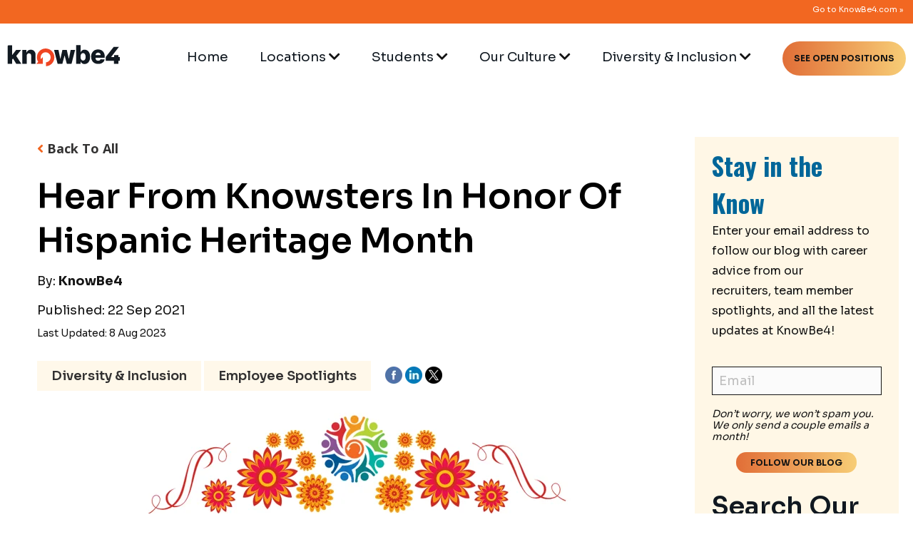

--- FILE ---
content_type: text/html; charset=UTF-8
request_url: https://www.knowbe4.com/careers/blogs/culture/hear-from-knowsters-in-honor-of-hispanic-heritage-month
body_size: 16754
content:
<!doctype html><html lang="en-us"><head><script type="application/javascript" id="hs-cookie-banner-scan" data-hs-allowed="true" src="/_hcms/cookie-banner/auto-blocking.js?portalId=241394&amp;domain=www.knowbe4.com"></script>
    <meta charset="utf-8">
    <title>Hear From Knowsters In Honor Of Hispanic Heritage Month</title>
    <link rel="shortcut icon" href="https://www.knowbe4.com/hubfs/knowbe4-orange-icon_fixed.svg">
    <meta name="description" content="KnowBe4 is proudly celebrating alongside our Hispanic Knowsters in honor of Hispanic Heritage Month.">
    
    
    
    
    
    <meta name="viewport" content="width=device-width, initial-scale=1">

    
    <meta property="og:description" content="KnowBe4 is proudly celebrating alongside our Hispanic Knowsters in honor of Hispanic Heritage Month.">
    <meta property="og:title" content="Hear From Knowsters In Honor Of Hispanic Heritage Month">
    <meta name="twitter:description" content="KnowBe4 is proudly celebrating alongside our Hispanic Knowsters in honor of Hispanic Heritage Month.">
    <meta name="twitter:title" content="Hear From Knowsters In Honor Of Hispanic Heritage Month">

    

    

    <style>
a.cta_button{-moz-box-sizing:content-box !important;-webkit-box-sizing:content-box !important;box-sizing:content-box !important;vertical-align:middle}.hs-breadcrumb-menu{list-style-type:none;margin:0px 0px 0px 0px;padding:0px 0px 0px 0px}.hs-breadcrumb-menu-item{float:left;padding:10px 0px 10px 10px}.hs-breadcrumb-menu-divider:before{content:'›';padding-left:10px}.hs-featured-image-link{border:0}.hs-featured-image{float:right;margin:0 0 20px 20px;max-width:50%}@media (max-width: 568px){.hs-featured-image{float:none;margin:0;width:100%;max-width:100%}}.hs-screen-reader-text{clip:rect(1px, 1px, 1px, 1px);height:1px;overflow:hidden;position:absolute !important;width:1px}
</style>

<link rel="stylesheet" href="https://www.knowbe4.com/hubfs/hub_generated/template_assets/1/44991802552/1755013558379/template__blog.min.css">
<link rel="stylesheet" href="https://www.knowbe4.com/hubfs/hub_generated/template_assets/1/43708410720/1755013563424/template_layout.min.css">
<link rel="stylesheet" href="https://www.knowbe4.com/hubfs/hub_generated/template_assets/1/43708668584/1755013894049/template_main.min.css">
<link rel="stylesheet" href="https://www.knowbe4.com/hubfs/hub_generated/template_assets/1/43708410721/1755248530389/template_theme-overrides.css">
<link rel="stylesheet" href="https://www.knowbe4.com/hubfs/hub_generated/template_assets/1/38969647180/1741797570194/template_layout-ic.min.css">

<style>
  .hero-section-wrap .dnd-section {
    margin:0px;
    padding-top: 200px;
    padding-bottom: 80px;
    padding-left: 20px;
    padding-right: 20px;
  }.hero-section-wrap {
    position: relative;
    width: 100%;
  }
</style>

<link rel="stylesheet" href="https://www.knowbe4.com/hubfs/hub_generated/module_assets/1/43707624225/1741848275668/module_Menu.min.css">
<link rel="stylesheet" href="https://www.knowbe4.com/hubfs/hub_generated/module_assets/1/80787598400/1741848321539/module_blog-topics-accordion-sidebar-local.min.css">
<!-- Editor Styles -->
<style id="hs_editor_style" type="text/css">
#hs_cos_wrapper_footer_logo  { display: block !important; padding-bottom: 0px !important }
#hs_cos_wrapper_site_logo  { display: block !important; padding-bottom: 10px !important; padding-top: 10px !important }
.footer-dnd-row-0-max-width-section-centering > .row-fluid {
  max-width: 1290px !important;
  margin-left: auto !important;
  margin-right: auto !important;
}
/* HubSpot Non-stacked Media Query Styles */
@media (min-width:768px) {
  .footer-dnd-row-0-vertical-alignment > .row-fluid {
    display: -ms-flexbox !important;
    -ms-flex-direction: row;
    display: flex !important;
    flex-direction: row;
  }
  .footer-dnd-row-1-vertical-alignment > .row-fluid {
    display: -ms-flexbox !important;
    -ms-flex-direction: row;
    display: flex !important;
    flex-direction: row;
  }
  .cell_1618523719093-vertical-alignment {
    display: -ms-flexbox !important;
    -ms-flex-direction: column !important;
    -ms-flex-pack: start !important;
    display: flex !important;
    flex-direction: column !important;
    justify-content: flex-start !important;
  }
  .cell_1618523719093-vertical-alignment > div {
    flex-shrink: 0 !important;
  }
  .cell_1617407624133-vertical-alignment {
    display: -ms-flexbox !important;
    -ms-flex-direction: column !important;
    -ms-flex-pack: start !important;
    display: flex !important;
    flex-direction: column !important;
    justify-content: flex-start !important;
  }
  .cell_1617407624133-vertical-alignment > div {
    flex-shrink: 0 !important;
  }
  .cell_1617407591303-vertical-alignment {
    display: -ms-flexbox !important;
    -ms-flex-direction: column !important;
    -ms-flex-pack: start !important;
    display: flex !important;
    flex-direction: column !important;
    justify-content: flex-start !important;
  }
  .cell_1617407591303-vertical-alignment > div {
    flex-shrink: 0 !important;
  }
  .cell_1617407507692-vertical-alignment {
    display: -ms-flexbox !important;
    -ms-flex-direction: column !important;
    -ms-flex-pack: start !important;
    display: flex !important;
    flex-direction: column !important;
    justify-content: flex-start !important;
  }
  .cell_1617407507692-vertical-alignment > div {
    flex-shrink: 0 !important;
  }
  .cell_1617407507692-row-1-vertical-alignment > .row-fluid {
    display: -ms-flexbox !important;
    -ms-flex-direction: row;
    display: flex !important;
    flex-direction: row;
  }
  .cell_1617984371445-vertical-alignment {
    display: -ms-flexbox !important;
    -ms-flex-direction: column !important;
    -ms-flex-pack: start !important;
    display: flex !important;
    flex-direction: column !important;
    justify-content: flex-start !important;
  }
  .cell_1617984371445-vertical-alignment > div {
    flex-shrink: 0 !important;
  }
  .cell_1617984371444-vertical-alignment {
    display: -ms-flexbox !important;
    -ms-flex-direction: column !important;
    -ms-flex-pack: start !important;
    display: flex !important;
    flex-direction: column !important;
    justify-content: flex-start !important;
  }
  .cell_1617984371444-vertical-alignment > div {
    flex-shrink: 0 !important;
  }
  .cell_1618514403484-vertical-alignment {
    display: -ms-flexbox !important;
    -ms-flex-direction: column !important;
    -ms-flex-pack: center !important;
    display: flex !important;
    flex-direction: column !important;
    justify-content: center !important;
  }
  .cell_1618514403484-vertical-alignment > div {
    flex-shrink: 0 !important;
  }
  .cell_1618514403484-row-0-vertical-alignment > .row-fluid {
    display: -ms-flexbox !important;
    -ms-flex-direction: row;
    display: flex !important;
    flex-direction: row;
  }
  .cell_1618514406019-vertical-alignment {
    display: -ms-flexbox !important;
    -ms-flex-direction: column !important;
    -ms-flex-pack: center !important;
    display: flex !important;
    flex-direction: column !important;
    justify-content: center !important;
  }
  .cell_1618514406019-vertical-alignment > div {
    flex-shrink: 0 !important;
  }
  .cell_1618514406017-vertical-alignment {
    display: -ms-flexbox !important;
    -ms-flex-direction: column !important;
    -ms-flex-pack: center !important;
    display: flex !important;
    flex-direction: column !important;
    justify-content: center !important;
  }
  .cell_1618514406017-vertical-alignment > div {
    flex-shrink: 0 !important;
  }
  .cell_1618514576306-vertical-alignment {
    display: -ms-flexbox !important;
    -ms-flex-direction: column !important;
    -ms-flex-pack: center !important;
    display: flex !important;
    flex-direction: column !important;
    justify-content: center !important;
  }
  .cell_1618514576306-vertical-alignment > div {
    flex-shrink: 0 !important;
  }
}
/* HubSpot Styles (default) */
.subfooter-dnd-row-0-background-layers {
  background-image: linear-gradient(rgba(0, 102, 153, 1), rgba(0, 102, 153, 1)) !important;
  background-position: left top !important;
  background-size: auto !important;
  background-repeat: no-repeat !important;
}
.footer-dnd-row-0-padding {
  padding-top: px !important;
  padding-bottom: 30px !important;
  padding-left: px !important;
  padding-right: px !important;
}
.footer-dnd-row-1-margin {
  margin-top: -10px !important;
  margin-bottom: 0px !important;
}
.footer-dnd-row-1-padding {
  padding-top: 0px !important;
  padding-bottom: 40px !important;
  padding-left: px !important;
  padding-right: px !important;
}
.cell_1618514403484-padding {
  padding-top: 0px !important;
  padding-bottom: 0px !important;
  padding-left: 0px !important;
  padding-right: 0px !important;
}
</style>
<style>
  @font-face {
    font-family: "Sora";
    font-weight: 600;
    font-style: normal;
    font-display: swap;
    src: url("/_hcms/googlefonts/Sora/600.woff2") format("woff2"), url("/_hcms/googlefonts/Sora/600.woff") format("woff");
  }
  @font-face {
    font-family: "Sora";
    font-weight: 400;
    font-style: normal;
    font-display: swap;
    src: url("/_hcms/googlefonts/Sora/regular.woff2") format("woff2"), url("/_hcms/googlefonts/Sora/regular.woff") format("woff");
  }
  @font-face {
    font-family: "Sora";
    font-weight: 700;
    font-style: normal;
    font-display: swap;
    src: url("/_hcms/googlefonts/Sora/700.woff2") format("woff2"), url("/_hcms/googlefonts/Sora/700.woff") format("woff");
  }
</style>

    <script src="https://www.knowbe4.com/hubfs/hub_generated/template_assets/1/163363288249/1768825835161/template_jquery-3.7.1.min.js"></script>


    

<!-- Qualified -->
<script>
(function(w,q){w['QualifiedObject']=q;w[q]=w[q]||function(){
(w[q].q=w[q].q||[]).push(arguments)};})(window,'qualified')
</script>
<script data-hs-cookie-categories="necessary" async src="https://js.qualified.com/qualified.js?token=KTxFyYLBFFokV7f6"></script>
<!-- End Qualified -->


<style>
  body > #hs-banner-parent:not(.show) {
  	display:none;
  }
</style>

<meta name="google-site-verification" content="OiUncK9NrYTF5gT9-HxtQlACIUReqSg0Pix8_PwHFP8">

<meta name="keywords" content="phishing,social engineering,ransomware,kevin mitnick,spear phishing,security awareness training,cryptolocker,phish-prone,hackers,hacking,on-line training,training,anti-phishing training,stu sjouwerman,knowbe4,tampa bay,florida">

<!-- Google Tag Manager -->
<script>(function(w,d,s,l,i){w[l]=w[l]||[];w[l].push({'gtm.start':
new Date().getTime(),event:'gtm.js'});var f=d.getElementsByTagName(s)[0],
j=d.createElement(s),dl=l!='dataLayer'?'&l='+l:'';j.async=true;j.src=
'https://www.googletagmanager.com/gtm.js?id='+i+dl;f.parentNode.insertBefore(j,f);
})(window,document,'script','dataLayer','GTM-N7W93L8');</script>
<!-- End Google Tag Manager -->

<script src="https://www.knowbe4.com/hubfs/hub_generated/template_assets/1/90968704276/1741797658748/template_utm-cookie-v4.min.js"></script>
<meta property="og:image" content="https://www.knowbe4.com/hubfs/HR%20Blog%20Photos/Justin.png">
<meta property="og:image:width" content="1080">
<meta property="og:image:height" content="1080">

<meta name="twitter:image" content="https://www.knowbe4.com/hubfs/HR%20Blog%20Photos/Justin.png">


<meta property="og:url" content="https://www.knowbe4.com/careers/blogs/culture/hear-from-knowsters-in-honor-of-hispanic-heritage-month">
<meta name="twitter:card" content="summary_large_image">

<link rel="canonical" href="https://www.knowbe4.com/careers/blogs/culture/hear-from-knowsters-in-honor-of-hispanic-heritage-month">
<script>
  (function(i,s,o,g,r,a,m){i['GoogleAnalyticsObject']=r;i[r]=i[r]||function(){
  (i[r].q=i[r].q||[]).push(arguments)},i[r].l=1*new Date();a=s.createElement(o),
  m=s.getElementsByTagName(o)[0];a.async=1;a.src=g;m.parentNode.insertBefore(a,m)
  })(window,document,'script','//www.google-analytics.com/analytics.js','ga');

  ga('create', 'UA-21999915-2', 'knowbe4.com');
  ga('send', 'pageview');

</script>
<meta property="og:type" content="article">
<link rel="alternate" type="application/rss+xml" href="https://www.knowbe4.com/careers/blogs/culture/rss.xml">
<meta name="twitter:domain" content="www.knowbe4.com">
<script src="//platform.linkedin.com/in.js" type="text/javascript">
    lang: en_US
</script>

<meta http-equiv="content-language" content="en-us">






    <link rel="stylesheet" type="text/css" href="https://www.knowbe4.com/hubfs/hub_generated/template_assets/1/43707624251/1755013564735/template_slick.min.css">
    
    
    
    <script src="https://www.knowbe4.com/hubfs/hub_generated/template_assets/1/43708410723/1755013567807/template_jquery351.min.js"></script>
    
  <meta name="generator" content="HubSpot"></head>
  <body class="body-wrapper   hs-content-id-55605155644 hs-blog-post hs-content-path-careers-blogs-culture-hear-from-knowsters-in-honor hs-content-name-hear-from-knowsters-in-honor-of-hispanic-heritage- hs-blog-name-kb4people-blog hs-blog-id-4167728731 -template ">
    <div id="hs_cos_wrapper_pgsettings" class="hs_cos_wrapper hs_cos_wrapper_widget hs_cos_wrapper_type_module" style="" data-hs-cos-general-type="widget" data-hs-cos-type="module"></div>
    

    
    <div data-global-resource-path="CareersMicrosite/templates/partials/header.html"><header class="header header-">
  <div class="eyebrow-menu-container">
    <div class="inside-section ">
      <div id="hs_cos_wrapper_mothership_logo" class="hs_cos_wrapper hs_cos_wrapper_widget hs_cos_wrapper_type_module widget-type-logo" style="" data-hs-cos-general-type="widget" data-hs-cos-type="module">
  






















  
  <span id="hs_cos_wrapper_mothership_logo_hs_logo_widget" class="hs_cos_wrapper hs_cos_wrapper_widget hs_cos_wrapper_type_logo" style="" data-hs-cos-general-type="widget" data-hs-cos-type="logo"><a href="https://www.knowbe4.com" id="hs-link-mothership_logo_hs_logo_widget" style="border-width:0px;border:0px;"><img src="https://www.knowbe4.com/hubfs/knowbe4-logo-blk-orange-cropped-rgb_fixed.svg" class="hs-image-widget " height="30" style="height: auto;width:161px;border-width:0px;border:0px;" width="161" alt="KnowBe4" title="KnowBe4"></a></span>
</div>
      <div class="eyebrow-menu">
        <span id="hs_cos_wrapper_eyebrow_menu" class="hs_cos_wrapper hs_cos_wrapper_widget hs_cos_wrapper_type_menu" style="" data-hs-cos-general-type="widget" data-hs-cos-type="menu"><div id="hs_menu_wrapper_eyebrow_menu" class="hs-menu-wrapper active-branch no-flyouts hs-menu-flow-horizontal" role="navigation" data-sitemap-name="default" data-menu-id="37364337858" aria-label="Navigation Menu">
 <ul role="menu">
  <li class="hs-menu-item hs-menu-depth-1" role="none"><a href="https://www.knowbe4.com" role="menuitem" target="_blank" rel="noopener">Go to KnowBe4.com »</a></li>
 </ul>
</div></span>
      </div>
    </div>
  </div>
  <div class="header__container">
    <div class="header__logo header__logo--main">
      <div id="hs_cos_wrapper_site_logo" class="hs_cos_wrapper hs_cos_wrapper_widget hs_cos_wrapper_type_module widget-type-logo" style="" data-hs-cos-general-type="widget" data-hs-cos-type="module">
  






















  
  <span id="hs_cos_wrapper_site_logo_hs_logo_widget" class="hs_cos_wrapper hs_cos_wrapper_widget hs_cos_wrapper_type_logo" style="" data-hs-cos-general-type="widget" data-hs-cos-type="logo"><a href="https://www.knowbe4.com/careers" id="hs-link-site_logo_hs_logo_widget" style="border-width:0px;border:0px;"><img src="https://www.knowbe4.com/hubfs/knowbe4%20logo%20black%20orange%20rgb%20svg.svg" class="hs-image-widget " height="30" style="height: auto;width:158px;border-width:0px;border:0px;" width="158" alt="KnowBe4" title="KnowBe4"></a></span>
</div>
      
    </div>
    <div class="header__column">
      <div class="header__row-1">
        
        <div class="header--toggle header__navigation--toggle"></div>
        <div class="header__navigation header--element">
          <div id="hs_cos_wrapper_navigation-primary" class="hs_cos_wrapper hs_cos_wrapper_widget hs_cos_wrapper_type_module" style="" data-hs-cos-general-type="widget" data-hs-cos-type="module">











<nav aria-label="Main menu" class="navigation-primary">
  

<ul class="submenu level-1" aria-hidden="false">
  
  
  
<li class="no-submenu menu-item">
  <a class="menu-link " href="https://www.knowbe4.com/careers">Home</a>
  
</li>

  
  
<li class="has-submenu menu-item">
  <a class="menu-link hide-label-mobile">Locations</a>
  
  <input type="checkbox" id="Locations" class="submenu-toggle">
  <label class="menu-arrow" for="Locations">
      <a class="menu-link mobile-only">Locations</a> 
    <span class="menu-arrow-bg"><i class="fas fa-chevron-down"></i></span>
  </label>
  

<ul class="submenu level-2" aria-hidden="true">
  
  
  
<li class="no-submenu menu-item">
  <a class="menu-link " href="https://www.knowbe4.com/careers/locations/usa">United States</a>
  
</li>

  
  
<li class="no-submenu menu-item">
  <a class="menu-link " href="https://www.knowbe4.com/careers/locations/united-kingdom">United Kingdom</a>
  
</li>

  
  
<li class="no-submenu menu-item">
  <a class="menu-link " href="https://www.knowbe4.com/careers/locations/lyon">Lyon, France</a>
  
</li>

  
  
<li class="no-submenu menu-item">
  <a class="menu-link " href="https://www.knowbe4.com/careers/locations/utrecht">Utrecht, Netherlands</a>
  
</li>

  
  
<li class="no-submenu menu-item">
  <a class="menu-link " href="https://www.knowbe4.com/careers/locations/berlin">Berlin, Germany</a>
  
</li>

  
  
<li class="no-submenu menu-item">
  <a class="menu-link " href="https://www.knowbe4.com/careers/locations/cape-town">Cape Town, South Africa</a>
  
</li>

  
  
<li class="no-submenu menu-item">
  <a class="menu-link " href="https://www.knowbe4.com/careers/locations/sao-paulo">São Paulo, Brazil</a>
  
</li>

  
  
<li class="no-submenu menu-item">
  <a class="menu-link " href="https://www.knowbe4.com/careers/locations/dubai">Dubai, United Arab Emirates</a>
  
</li>

  
  
<li class="no-submenu menu-item">
  <a class="menu-link " href="https://www.knowbe4.com/careers/locations/singapore">Singapore, Singapore</a>
  
</li>

  
  
<li class="no-submenu menu-item">
  <a class="menu-link " href="https://www.knowbe4.com/careers/locations/tokyo">Tokyo, Japan</a>
  
</li>

  
  
<li class="no-submenu menu-item">
  <a class="menu-link " href="https://www.knowbe4.com/careers/locations/melbourne">Melbourne, Australia</a>
  
</li>

  
  
<li class="no-submenu menu-item">
  <a class="menu-link " href="https://www.knowbe4.com/careers/locations/kochi">India</a>
  
</li>

  
</ul>

  
</li>

  
  
<li class="has-submenu menu-item">
  <a class="menu-link hide-label-mobile">Students</a>
  
  <input type="checkbox" id="Students" class="submenu-toggle">
  <label class="menu-arrow" for="Students">
      <a class="menu-link mobile-only">Students</a> 
    <span class="menu-arrow-bg"><i class="fas fa-chevron-down"></i></span>
  </label>
  

<ul class="submenu level-2" aria-hidden="true">
  
  
  
<li class="no-submenu menu-item">
  <a class="menu-link " href="https://www.knowbe4.com/careers/internships">Internships</a>
  
</li>

  
</ul>

  
</li>

  
  
<li class="has-submenu menu-item">
  <a class="menu-link hide-label-mobile">Our Culture</a>
  
  <input type="checkbox" id="Our Culture" class="submenu-toggle">
  <label class="menu-arrow" for="Our Culture">
      <a class="menu-link mobile-only">Our Culture</a> 
    <span class="menu-arrow-bg"><i class="fas fa-chevron-down"></i></span>
  </label>
  

<ul class="submenu level-2" aria-hidden="true">
  
  
  
<li class="no-submenu menu-item">
  <a class="menu-link " href="https://www.knowbe4.com/careers/benefits">Benefits</a>
  
</li>

  
  
<li class="no-submenu menu-item">
  <a class="menu-link " href="https://www.knowbe4.com/careers/blogs">Careers Blogs</a>
  
</li>

  
  
<li class="no-submenu menu-item">
  <a class="menu-link " href="https://www.knowbe4.com/careers/community-involvement">Community Involvement</a>
  
</li>

  
  
<li class="no-submenu menu-item">
  <a class="menu-link " href="https://www.knowbe4.com/careers/sustainability">Sustainability</a>
  
</li>

  
  
<li class="no-submenu menu-item">
  <a class="menu-link " href="https://www.knowbe4.com/careers/faq">FAQ</a>
  
</li>

  
</ul>

  
</li>

  
  
<li class="has-submenu menu-item">
  <a class="menu-link hide-label-mobile">Diversity &amp; Inclusion</a>
  
  <input type="checkbox" id="Diversity &amp; Inclusion" class="submenu-toggle">
  <label class="menu-arrow" for="Diversity &amp; Inclusion">
      <a class="menu-link mobile-only">Diversity &amp; Inclusion</a> 
    <span class="menu-arrow-bg"><i class="fas fa-chevron-down"></i></span>
  </label>
  

<ul class="submenu level-2" aria-hidden="true">
  
  
  
<li class="no-submenu menu-item">
  <a class="menu-link " href="https://www.knowbe4.com/careers/diversity">Our Initiatives</a>
  
</li>

  
</ul>

  
</li>

  
  
<li class="no-submenu menu-item">
  <a class="menu-link " href="https://www.knowbe4.com/careers/job-openings">See Open Positions</a>
  
</li>

  
</ul>

</nav></div>
        </div>
      </div>
    </div>
  </div>
</header>


<div class="sticky-header  hidden-tablet hidden-phone">
    <div class="header__container">

  <div class="header__logo header__logo--main">
    <a href="https://www.knowbe4.com/careers" id="hs-link-site_logo" style="border-width:0px;border:0px;"><img src="https://www.knowbe4.com/hubfs/raw_assets/public/CareersMicrosite/images/knowbe4-logo-blk-orange-cropped-rgb_final.svg" class="hs-image-widget " height="30" style="height: auto;width:158px;border-width:0px;border:0px;" width="158" alt="Internet Security Awareness Training " title="Internet Security Awareness Training "></a>
  </div>
  <div id="hs_cos_wrapper_navigation-primary" class="hs_cos_wrapper hs_cos_wrapper_widget hs_cos_wrapper_type_module" style="" data-hs-cos-general-type="widget" data-hs-cos-type="module">











<nav aria-label="Main menu" class="navigation-primary">
  

<ul class="submenu level-1" aria-hidden="false">
  
  
  
<li class="no-submenu menu-item">
  <a class="menu-link " href="https://www.knowbe4.com/careers">Home</a>
  
</li>

  
  
<li class="has-submenu menu-item">
  <a class="menu-link hide-label-mobile">Locations</a>
  
  <input type="checkbox" id="Locations" class="submenu-toggle">
  <label class="menu-arrow" for="Locations">
      <a class="menu-link mobile-only">Locations</a> 
    <span class="menu-arrow-bg"><i class="fas fa-chevron-down"></i></span>
  </label>
  

<ul class="submenu level-2" aria-hidden="true">
  
  
  
<li class="no-submenu menu-item">
  <a class="menu-link " href="https://www.knowbe4.com/careers/locations/usa">United States</a>
  
</li>

  
  
<li class="no-submenu menu-item">
  <a class="menu-link " href="https://www.knowbe4.com/careers/locations/united-kingdom">United Kingdom</a>
  
</li>

  
  
<li class="no-submenu menu-item">
  <a class="menu-link " href="https://www.knowbe4.com/careers/locations/lyon">Lyon, France</a>
  
</li>

  
  
<li class="no-submenu menu-item">
  <a class="menu-link " href="https://www.knowbe4.com/careers/locations/utrecht">Utrecht, Netherlands</a>
  
</li>

  
  
<li class="no-submenu menu-item">
  <a class="menu-link " href="https://www.knowbe4.com/careers/locations/berlin">Berlin, Germany</a>
  
</li>

  
  
<li class="no-submenu menu-item">
  <a class="menu-link " href="https://www.knowbe4.com/careers/locations/cape-town">Cape Town, South Africa</a>
  
</li>

  
  
<li class="no-submenu menu-item">
  <a class="menu-link " href="https://www.knowbe4.com/careers/locations/sao-paulo">São Paulo, Brazil</a>
  
</li>

  
  
<li class="no-submenu menu-item">
  <a class="menu-link " href="https://www.knowbe4.com/careers/locations/dubai">Dubai, United Arab Emirates</a>
  
</li>

  
  
<li class="no-submenu menu-item">
  <a class="menu-link " href="https://www.knowbe4.com/careers/locations/singapore">Singapore, Singapore</a>
  
</li>

  
  
<li class="no-submenu menu-item">
  <a class="menu-link " href="https://www.knowbe4.com/careers/locations/tokyo">Tokyo, Japan</a>
  
</li>

  
  
<li class="no-submenu menu-item">
  <a class="menu-link " href="https://www.knowbe4.com/careers/locations/melbourne">Melbourne, Australia</a>
  
</li>

  
  
<li class="no-submenu menu-item">
  <a class="menu-link " href="https://www.knowbe4.com/careers/locations/kochi">India</a>
  
</li>

  
</ul>

  
</li>

  
  
<li class="has-submenu menu-item">
  <a class="menu-link hide-label-mobile">Students</a>
  
  <input type="checkbox" id="Students" class="submenu-toggle">
  <label class="menu-arrow" for="Students">
      <a class="menu-link mobile-only">Students</a> 
    <span class="menu-arrow-bg"><i class="fas fa-chevron-down"></i></span>
  </label>
  

<ul class="submenu level-2" aria-hidden="true">
  
  
  
<li class="no-submenu menu-item">
  <a class="menu-link " href="https://www.knowbe4.com/careers/internships">Internships</a>
  
</li>

  
</ul>

  
</li>

  
  
<li class="has-submenu menu-item">
  <a class="menu-link hide-label-mobile">Our Culture</a>
  
  <input type="checkbox" id="Our Culture" class="submenu-toggle">
  <label class="menu-arrow" for="Our Culture">
      <a class="menu-link mobile-only">Our Culture</a> 
    <span class="menu-arrow-bg"><i class="fas fa-chevron-down"></i></span>
  </label>
  

<ul class="submenu level-2" aria-hidden="true">
  
  
  
<li class="no-submenu menu-item">
  <a class="menu-link " href="https://www.knowbe4.com/careers/benefits">Benefits</a>
  
</li>

  
  
<li class="no-submenu menu-item">
  <a class="menu-link " href="https://www.knowbe4.com/careers/blogs">Careers Blogs</a>
  
</li>

  
  
<li class="no-submenu menu-item">
  <a class="menu-link " href="https://www.knowbe4.com/careers/community-involvement">Community Involvement</a>
  
</li>

  
  
<li class="no-submenu menu-item">
  <a class="menu-link " href="https://www.knowbe4.com/careers/sustainability">Sustainability</a>
  
</li>

  
  
<li class="no-submenu menu-item">
  <a class="menu-link " href="https://www.knowbe4.com/careers/faq">FAQ</a>
  
</li>

  
</ul>

  
</li>

  
  
<li class="has-submenu menu-item">
  <a class="menu-link hide-label-mobile">Diversity &amp; Inclusion</a>
  
  <input type="checkbox" id="Diversity &amp; Inclusion" class="submenu-toggle">
  <label class="menu-arrow" for="Diversity &amp; Inclusion">
      <a class="menu-link mobile-only">Diversity &amp; Inclusion</a> 
    <span class="menu-arrow-bg"><i class="fas fa-chevron-down"></i></span>
  </label>
  

<ul class="submenu level-2" aria-hidden="true">
  
  
  
<li class="no-submenu menu-item">
  <a class="menu-link " href="https://www.knowbe4.com/careers/diversity">Our Initiatives</a>
  
</li>

  
</ul>

  
</li>

  
  
<li class="no-submenu menu-item">
  <a class="menu-link " href="https://www.knowbe4.com/careers/job-openings">See Open Positions</a>
  
</li>

  
</ul>

</nav></div>
  </div>
</div>

</div>
    

    

<div class="content-wrapper blog-sidebar-template blog-sidebar-template__post">
  <div class="row-fluid row-fluid-flex" id="sticky-wrapper">
    <div class="span3" id="sticky-sidebar">
      
      <div id="hs_cos_wrapper_module_165939370170380_sdfghj" class="hs_cos_wrapper hs_cos_wrapper_widget hs_cos_wrapper_type_module" style="" data-hs-cos-general-type="widget" data-hs-cos-type="module"><div id="blog-nav" class="b-nav">
  <div class="top-content">
    <h3 class="e-nav__title">Stay in the Know</h3>
    <p class="e-nav__intro">Enter your email address to follow our blog with career advice from our recruiters,&nbsp;team member spotlights, and all the latest updates at KnowBe4!</p>
    <div class="blog_subscription_form">
      
      <span id="hs_cos_wrapper_module_165939370170380_sdfghj_blog_subscription" class="hs_cos_wrapper hs_cos_wrapper_widget hs_cos_wrapper_type_form" style="" data-hs-cos-general-type="widget" data-hs-cos-type="form"><h3 id="hs_cos_wrapper_module_165939370170380_sdfghj_blog_subscription_title" class="hs_cos_wrapper form-title" data-hs-cos-general-type="widget_field" data-hs-cos-type="text"></h3>

<div id="hs_form_target_module_165939370170380_sdfghj_blog_subscription"></div>









</span>
   </div> 
    <!-- <p class="e-nav__message">Don’t worry, we won’t spam you. We only send a couple emails a month!</p>
    <a class="e-nav__button" href="https://twitter.com/KB4People"></a>  -->
    <div class="search-bar">
      <h3>Search Our Blog</h3>
      <div class="hs-search-field">
        <div class="hs-search-field__bar"> 
          <form action="/hs-search-results">
            <input type="hidden" name="type" value="BLOG_POST">
            <input type="hidden" name="pathPrefix" value="/careers/blog">
            <div class="input">
              <input type="text" id="hs-search-1" class="hs-search-field__input" name="term" placeholder="Search">
              <a class="hs-button primary" aria-label="Search"><i class="fa fa-search"></i></a>
            </div>
          </form>
        </div>
        <ul class="hs-search-field__suggestions"></ul>
      </div>
    </div>
  </div>
  
  <div class="row-fluid">
    <div class="span12">
      
      <div class="b-accord">
        <div class="b-accord__header">
          <a href="#" id="b-accord__toggle-link" class="b-accord__toggle-link">
            <span>Interests</span>
            <i class="fas fa-caret-right"></i></a>
        </div>
        <ul class="b-accord__body">
          
          
          
          <li class="b-accord__tag"><a href="https://www.knowbe4.com/careers/blogs/culture/topic/fun-shenanigans">Fun &amp; Shenanigans</a></li>
          
          
          
          <li class="b-accord__tag"><a href="https://www.knowbe4.com/careers/blogs/culture/topic/diversity-inclusion">Diversity &amp; Inclusion</a></li>
          
          
          
          <li class="b-accord__tag"><a href="https://www.knowbe4.com/careers/blogs/culture/topic/employee-spotlights">Employee Spotlights</a></li>
          
          
          
          <li class="b-accord__tag"><a href="https://www.knowbe4.com/careers/blogs/culture/topic/career-advice">Career Advice</a></li>
          
          
          
          <li class="b-accord__tag"><a href="https://www.knowbe4.com/careers/blogs/culture/topic/students-early-career">Students &amp; Early Career</a></li>
          
          
          
          <li class="b-accord__tag"><a href="https://www.knowbe4.com/careers/blogs/culture/topic/company-milestones">Company Milestones</a></li>
          
          
          
          <li class="b-accord__tag"><a href="https://www.knowbe4.com/careers/blogs/culture/topic/knowbe4-around-the-globe">KnowBe4 Around The Globe</a></li>
          
          
          
          <li class="b-accord__tag"><a href="https://www.knowbe4.com/careers/blogs/culture/topic/accolades">Accolades</a></li>
          
          
          
          <li class="b-accord__tag"><a href="https://www.knowbe4.com/careers/blogs/culture/topic/philanthropy">Philanthropy</a></li>
          
          
          
          <li class="b-accord__tag"><a href="https://www.knowbe4.com/careers/blogs/culture/topic/wellness">Wellness</a></li>
          
          
          
          <li class="b-accord__tag"><a href="https://www.knowbe4.com/careers/blogs/culture/topic/sustainability">Sustainability</a></li>
          
          
          
              
          
          
          <li class="b-accord__tag"><a href="https://www.knowbe4.com/careers/blogs/culture/topic/working-during-covid-19">Working During COVID-19</a></li>
          
          
          
          <li class="b-accord__tag"><a href="https://www.knowbe4.com/careers/blogs/culture/topic/benefits">Benefits</a></li>
          
          
          
              
          
        </ul>
      </div>
      
    </div>
  </div>
</div>
</div>
      
      
    </div>
    <div class="span9">
      
      <p><a href="https://www.knowbe4.com/careers/blogs/culture" class="back-to-all"><i class="fa fa-angle-left"></i> Back To All</a></p>
      <h1 class="blog-header__title" style="color:#000;"><span id="hs_cos_wrapper_name" class="hs_cos_wrapper hs_cos_wrapper_meta_field hs_cos_wrapper_type_text" style="" data-hs-cos-general-type="meta_field" data-hs-cos-type="text">Hear From Knowsters In Honor Of Hispanic Heritage Month</span></h1>
      <p class="blog-header__date">By: <strong>KnowBe4</strong></p>
      <p class="blog-header__date">Published: 22 Sep 2021<br><small>Last Updated: 8 Aug 2023</small></p>
      <div class="tag-post-share-bar">
        <div class="post-tags">
          
           
            <a href="https://www.knowbe4.com/careers/blogs/culture/topic/diversity-inclusion" rel="tag">Diversity &amp; Inclusion</a>  
           
          
           
            <a href="https://www.knowbe4.com/careers/blogs/culture/topic/employee-spotlights" rel="tag">Employee Spotlights</a> 
           
          
        </div>
        
        <div class="post-sharing">
          <div id="hs_cos_wrapper_module_16505473750023" class="hs_cos_wrapper hs_cos_wrapper_widget hs_cos_wrapper_type_module widget-type-social_sharing" style="" data-hs-cos-general-type="widget" data-hs-cos-type="module">






<div class="hs_cos_wrapper hs_cos_wrapper_widget hs_cos_wrapper_type_social_sharing" data-hs-cos-general-type="widget" data-hs-cos-type="social_sharing">
  
	
  
    
    
    
    
			
		

    <a href="http://www.facebook.com/share.php?u=https://www.knowbe4.com/careers/blogs/culture/hear-from-knowsters-in-honor-of-hispanic-heritage-month&amp;utm_medium=social&amp;utm_source=facebook" target="_blank" rel="noopener" style="width:24px;border-width:0px;border:0px;text-decoration:none;">
      <img src="https://www.knowbe4.com/hs-fs/hubfs/Knowbe4_Dec2015/Icons/facebook-color.png?width=24&amp;name=facebook-color.png" class="hs-image-widget hs-image-social-sharing-24" style="height:24px;width:24px;border-radius:3px;border-width:0px;border:0px;" width="24" hspace="0" alt="Share on facebook" srcset="https://www.knowbe4.com/hs-fs/hubfs/Knowbe4_Dec2015/Icons/facebook-color.png?width=12&amp;name=facebook-color.png 12w, https://www.knowbe4.com/hs-fs/hubfs/Knowbe4_Dec2015/Icons/facebook-color.png?width=24&amp;name=facebook-color.png 24w, https://www.knowbe4.com/hs-fs/hubfs/Knowbe4_Dec2015/Icons/facebook-color.png?width=36&amp;name=facebook-color.png 36w, https://www.knowbe4.com/hs-fs/hubfs/Knowbe4_Dec2015/Icons/facebook-color.png?width=48&amp;name=facebook-color.png 48w, https://www.knowbe4.com/hs-fs/hubfs/Knowbe4_Dec2015/Icons/facebook-color.png?width=60&amp;name=facebook-color.png 60w, https://www.knowbe4.com/hs-fs/hubfs/Knowbe4_Dec2015/Icons/facebook-color.png?width=72&amp;name=facebook-color.png 72w" sizes="(max-width: 24px) 100vw, 24px">
    </a>
	

  
	
  
    
    
    
    
			
		

    <a href="http://www.linkedin.com/shareArticle?mini=true&amp;url=https://www.knowbe4.com/careers/blogs/culture/hear-from-knowsters-in-honor-of-hispanic-heritage-month&amp;utm_medium=social&amp;utm_source=linkedin" target="_blank" rel="noopener" style="width:24px;border-width:0px;border:0px;text-decoration:none;">
      <img src="https://www.knowbe4.com/hs-fs/hubfs/Knowbe4_Dec2015/Icons/linkedin-color.png?width=24&amp;name=linkedin-color.png" class="hs-image-widget hs-image-social-sharing-24" style="height:24px;width:24px;border-radius:3px;border-width:0px;border:0px;" width="24" hspace="0" alt="Share on linkedin" srcset="https://www.knowbe4.com/hs-fs/hubfs/Knowbe4_Dec2015/Icons/linkedin-color.png?width=12&amp;name=linkedin-color.png 12w, https://www.knowbe4.com/hs-fs/hubfs/Knowbe4_Dec2015/Icons/linkedin-color.png?width=24&amp;name=linkedin-color.png 24w, https://www.knowbe4.com/hs-fs/hubfs/Knowbe4_Dec2015/Icons/linkedin-color.png?width=36&amp;name=linkedin-color.png 36w, https://www.knowbe4.com/hs-fs/hubfs/Knowbe4_Dec2015/Icons/linkedin-color.png?width=48&amp;name=linkedin-color.png 48w, https://www.knowbe4.com/hs-fs/hubfs/Knowbe4_Dec2015/Icons/linkedin-color.png?width=60&amp;name=linkedin-color.png 60w, https://www.knowbe4.com/hs-fs/hubfs/Knowbe4_Dec2015/Icons/linkedin-color.png?width=72&amp;name=linkedin-color.png 72w" sizes="(max-width: 24px) 100vw, 24px">
    </a>
	

  
	
  
    
    
    
    
			
		

    <a href="https://twitter.com/intent/tweet?original_referer=https://www.knowbe4.com/careers/blogs/culture/hear-from-knowsters-in-honor-of-hispanic-heritage-month&amp;utm_medium=social&amp;utm_source=twitter&amp;url=https://www.knowbe4.com/careers/blogs/culture/hear-from-knowsters-in-honor-of-hispanic-heritage-month&amp;utm_medium=social&amp;utm_source=twitter&amp;source=tweetbutton&amp;text=" target="_blank" rel="noopener" style="width:24px;border-width:0px;border:0px;text-decoration:none;">
      <img src="https://www.knowbe4.com/hs-fs/hubfs/Knowbe4_Dec2015/Icons/twitter-color.png?width=24&amp;name=twitter-color.png" class="hs-image-widget hs-image-social-sharing-24" style="height:24px;width:24px;border-radius:3px;border-width:0px;border:0px;" width="24" hspace="0" alt="Share on twitter" srcset="https://www.knowbe4.com/hs-fs/hubfs/Knowbe4_Dec2015/Icons/twitter-color.png?width=12&amp;name=twitter-color.png 12w, https://www.knowbe4.com/hs-fs/hubfs/Knowbe4_Dec2015/Icons/twitter-color.png?width=24&amp;name=twitter-color.png 24w, https://www.knowbe4.com/hs-fs/hubfs/Knowbe4_Dec2015/Icons/twitter-color.png?width=36&amp;name=twitter-color.png 36w, https://www.knowbe4.com/hs-fs/hubfs/Knowbe4_Dec2015/Icons/twitter-color.png?width=48&amp;name=twitter-color.png 48w, https://www.knowbe4.com/hs-fs/hubfs/Knowbe4_Dec2015/Icons/twitter-color.png?width=60&amp;name=twitter-color.png 60w, https://www.knowbe4.com/hs-fs/hubfs/Knowbe4_Dec2015/Icons/twitter-color.png?width=72&amp;name=twitter-color.png 72w" sizes="(max-width: 24px) 100vw, 24px">
    </a>
	

  
	
  

  
	
  

</div></div>
        </div>
      </div>
      
      <div class="b-post__content">
        
        <span id="hs_cos_wrapper_post_body" class="hs_cos_wrapper hs_cos_wrapper_meta_field hs_cos_wrapper_type_rich_text" style="" data-hs-cos-general-type="meta_field" data-hs-cos-type="rich_text"><p><img src="https://www.knowbe4.com/hs-fs/hubfs/Celebrating%20Hispanic%20Heritage%20Month3.png?width=734&amp;name=Celebrating%20Hispanic%20Heritage%20Month3.png" alt="Celebrating Hispanic Heritage Month3" width="734" loading="lazy" style="width: 734px; margin-left: auto; margin-right: auto; display: block;" srcset="https://www.knowbe4.com/hs-fs/hubfs/Celebrating%20Hispanic%20Heritage%20Month3.png?width=367&amp;name=Celebrating%20Hispanic%20Heritage%20Month3.png 367w, https://www.knowbe4.com/hs-fs/hubfs/Celebrating%20Hispanic%20Heritage%20Month3.png?width=734&amp;name=Celebrating%20Hispanic%20Heritage%20Month3.png 734w, https://www.knowbe4.com/hs-fs/hubfs/Celebrating%20Hispanic%20Heritage%20Month3.png?width=1101&amp;name=Celebrating%20Hispanic%20Heritage%20Month3.png 1101w, https://www.knowbe4.com/hs-fs/hubfs/Celebrating%20Hispanic%20Heritage%20Month3.png?width=1468&amp;name=Celebrating%20Hispanic%20Heritage%20Month3.png 1468w, https://www.knowbe4.com/hs-fs/hubfs/Celebrating%20Hispanic%20Heritage%20Month3.png?width=1835&amp;name=Celebrating%20Hispanic%20Heritage%20Month3.png 1835w, https://www.knowbe4.com/hs-fs/hubfs/Celebrating%20Hispanic%20Heritage%20Month3.png?width=2202&amp;name=Celebrating%20Hispanic%20Heritage%20Month3.png 2202w" sizes="(max-width: 734px) 100vw, 734px"></p>
<p>From September 15 to October 15 each year, Hispanic Heritage Month celebrates the histories, cultures, and contributions of ancestors who came from Spain, Mexico, the Caribbean, and Central and South America.&nbsp;</p>
<!--more-->
<p>At KnowBe4, we continue to build a diverse workplace culture where all Knowsters can be their authentic selves, including our Hispanic and Latinx communities. In <span style="background-color: transparent;">today’s blog, we hear from some of our Knowsters that share about their heritage, how they are celebrating, and how they feel supported at KnowBe4.</span></p>
<h2>Erica, Regional Account Manager</h2>
<p><img src="https://www.knowbe4.com/hs-fs/hubfs/HR%20Blog%20Photos/Erica.png?width=420&amp;height=420&amp;name=Erica.png" alt="Erica" width="420" height="420" loading="lazy" style="height: auto; max-width: 100%; width: 420px; margin-left: auto; margin-right: auto; display: block;" srcset="https://www.knowbe4.com/hs-fs/hubfs/HR%20Blog%20Photos/Erica.png?width=210&amp;height=210&amp;name=Erica.png 210w, https://www.knowbe4.com/hs-fs/hubfs/HR%20Blog%20Photos/Erica.png?width=420&amp;height=420&amp;name=Erica.png 420w, https://www.knowbe4.com/hs-fs/hubfs/HR%20Blog%20Photos/Erica.png?width=630&amp;height=630&amp;name=Erica.png 630w, https://www.knowbe4.com/hs-fs/hubfs/HR%20Blog%20Photos/Erica.png?width=840&amp;height=840&amp;name=Erica.png 840w, https://www.knowbe4.com/hs-fs/hubfs/HR%20Blog%20Photos/Erica.png?width=1050&amp;height=1050&amp;name=Erica.png 1050w, https://www.knowbe4.com/hs-fs/hubfs/HR%20Blog%20Photos/Erica.png?width=1260&amp;height=1260&amp;name=Erica.png 1260w" sizes="(max-width: 420px) 100vw, 420px"></p>
<p><strong>Where is your family heritage from?</strong> I'm from the midwest; I was born in Iowa and raised in Illinois. Both of my parents are from Mexico.</p>
<p><strong>How do you feel supported at KnowBe4?</strong> I love the diversity at KnowBe4! I feel my Mexican heritage is loved and welcomed by my peers.</p>
<p><strong>What is something you’d like to share about your culture?</strong> Mexican culture not only has the most delicious and flavorful food, but it's big on enjoying life. We love to work hard and play hard! In my family, we traditionally have large family gatherings, and we all dance to cumbias or norteño music.</p>
<p><strong>Who inspires you from your heritage?</strong> I can think of so many! From my sisters to leaders like Cesar Chavez and Benito Juarez, artists like Frida Kahlo and Guillermo del Toro, athletes such as Oscar de la Hoya, Alexa Grasso, and "Canelo"... the list goes on and on!</p>
<p><strong>How will you celebrate Hispanic Heritage Month?</strong> I am celebrating by spending the weekend with my family. We will have lots of fun with food, drinks, and music!</p>
<p>&nbsp;</p>
<h2>Dario, Channel Account Manager</h2>
<p><img src="https://www.knowbe4.com/hs-fs/hubfs/HR%20Blog%20Photos/Dario.png?width=420&amp;height=420&amp;name=Dario.png" alt="Dario" width="420" height="420" loading="lazy" style="height: auto; max-width: 100%; width: 420px; margin-left: auto; margin-right: auto; display: block;" srcset="https://www.knowbe4.com/hs-fs/hubfs/HR%20Blog%20Photos/Dario.png?width=210&amp;height=210&amp;name=Dario.png 210w, https://www.knowbe4.com/hs-fs/hubfs/HR%20Blog%20Photos/Dario.png?width=420&amp;height=420&amp;name=Dario.png 420w, https://www.knowbe4.com/hs-fs/hubfs/HR%20Blog%20Photos/Dario.png?width=630&amp;height=630&amp;name=Dario.png 630w, https://www.knowbe4.com/hs-fs/hubfs/HR%20Blog%20Photos/Dario.png?width=840&amp;height=840&amp;name=Dario.png 840w, https://www.knowbe4.com/hs-fs/hubfs/HR%20Blog%20Photos/Dario.png?width=1050&amp;height=1050&amp;name=Dario.png 1050w, https://www.knowbe4.com/hs-fs/hubfs/HR%20Blog%20Photos/Dario.png?width=1260&amp;height=1260&amp;name=Dario.png 1260w" sizes="(max-width: 420px) 100vw, 420px"></p>
<p><strong>Where is your family heritage from? </strong>I was born in Uruguay and moved to the United States when I was 13 years old. My grandparents moved to Uruguay from Italy, and later my parents moved to Florida.</p>
<p><strong>How do you feel supported at KnowBe4? </strong>I feel supported by being a part of an amazing global organization that respects and supports all cultures. I am very thankful for the opportunity to work in LATAM and provide support to the region's local languages.</p>
<p><strong>What is something you’d like to share about your culture? </strong>Uruguay is the smallest Spanish-speaking country in South America, with a population of about 3.4 million. The culture of Uruguay is known to be heavily European influenced, mostly by large waves of European immigrants, the majority of the immigrants coming from Italy after WWII. We drink Yerba Mate. Uruguay has the most cattle per capita in the world; four cows per person. We also hosted the first World Cup ever and won it!</p>
<p><strong>Who inspires you from your heritage?</strong> I'm inspired by all the different Latinos that understand how important it is to maintain your culture; share it with others and embrace it!</p>
<p><strong>How will you celebrate Hispanic Heritage Month? </strong>I celebrate Hispanic Heritage Month by sharing my traditions, culture, and learning about other Latin American countries.</p>
<p>&nbsp;</p>
<h2>Laura, Customer Success Manager</h2>
<h2><img src="https://www.knowbe4.com/hs-fs/hubfs/Laura%20Camelo.jpeg?width=400&amp;name=Laura%20Camelo.jpeg" alt="Laura Camelo" width="400" loading="lazy" style="width: 400px; margin-left: auto; margin-right: auto; display: block;" srcset="https://www.knowbe4.com/hs-fs/hubfs/Laura%20Camelo.jpeg?width=200&amp;name=Laura%20Camelo.jpeg 200w, https://www.knowbe4.com/hs-fs/hubfs/Laura%20Camelo.jpeg?width=400&amp;name=Laura%20Camelo.jpeg 400w, https://www.knowbe4.com/hs-fs/hubfs/Laura%20Camelo.jpeg?width=600&amp;name=Laura%20Camelo.jpeg 600w, https://www.knowbe4.com/hs-fs/hubfs/Laura%20Camelo.jpeg?width=800&amp;name=Laura%20Camelo.jpeg 800w, https://www.knowbe4.com/hs-fs/hubfs/Laura%20Camelo.jpeg?width=1000&amp;name=Laura%20Camelo.jpeg 1000w, https://www.knowbe4.com/hs-fs/hubfs/Laura%20Camelo.jpeg?width=1200&amp;name=Laura%20Camelo.jpeg 1200w" sizes="(max-width: 400px) 100vw, 400px"></h2>
<p><strong>Where is your family/heritage from?</strong> My family and I are from Colombia.&nbsp;</p>
<p><span style="font-weight: bold;">How do you feel supported at KnowBe4?</span> KnowBe4 integrates my diversity and culture into my work environment; always making me feel at home and part of the team!</p>
<p><span style="background-color: transparent;"><span style="font-weight: bold;">What is something you’d like to share about your culture?</span> Colombia has amazing food; arepas, patacon and empanadas. The music is diverse and the dancing is excellent. Colombia has beautiful mountains and beaches. We also have the largest wax palm trees in the world! We are also known for our coffee, exotic fruits, flowers, and emeralds.</span></p>
<p><strong>Who inspires you from your heritage?</strong> Gabriel García Márquez &amp; Fernando Botero inspire me.</p>
<p><span style="font-weight: bold;">How will you celebrate Hispanic heritage month?</span> I plan to celebrate with music and an authentic Colombian dish.</p>
<p>&nbsp;</p>
<p>&nbsp;</p>
<h2>Alyssa, Global Talent Outreach Manager</h2>
<p><img src="https://www.knowbe4.com/hs-fs/hubfs/PR.jpeg?width=447&amp;name=PR.jpeg" alt="PR" width="447" loading="lazy" style="width: 447px; margin-left: auto; margin-right: auto; display: block;" srcset="https://www.knowbe4.com/hs-fs/hubfs/PR.jpeg?width=224&amp;name=PR.jpeg 224w, https://www.knowbe4.com/hs-fs/hubfs/PR.jpeg?width=447&amp;name=PR.jpeg 447w, https://www.knowbe4.com/hs-fs/hubfs/PR.jpeg?width=671&amp;name=PR.jpeg 671w, https://www.knowbe4.com/hs-fs/hubfs/PR.jpeg?width=894&amp;name=PR.jpeg 894w, https://www.knowbe4.com/hs-fs/hubfs/PR.jpeg?width=1118&amp;name=PR.jpeg 1118w, https://www.knowbe4.com/hs-fs/hubfs/PR.jpeg?width=1341&amp;name=PR.jpeg 1341w" sizes="(max-width: 447px) 100vw, 447px"></p>
<p><strong>Where is your family heritage from?&nbsp;</strong>My grandfather on my mother's side was born in Villalba, Puerto Rico.</p>
<p><strong>How do you feel supported at KnowBe4?&nbsp;</strong>I love being able to celebrate all types of cultures through events and our employee resource groups. It's a safe space for conversation and nice to work for an organization that truly celebrates diversity.</p>
<p><strong>What is something you’d like to share about your culture? </strong>Most people are surprised to know there are actually red-headed Puerto Ricans. My family has many!&nbsp;</p>
<p><strong>Who inspires you from your heritage? </strong>I love Lin-Manuel Miranda. Not only does he celebrate our little island in his work, but he truly supports our people and gives back to the communities. From Hurricane Maria to the COVID-19 pandemic, he is the epitome of "orgullo" (pride).</p>
<p><strong>How will you celebrate Hispanic Heritage Month?</strong> My boyfriend is also Puerto Rican and we are planning a trip to the island, my first visit! In honor of this month, we will probably make some Puerto Rican food at home and support local Hispanic and Caribbean restaurants too.</p>
<p>&nbsp;</p>
<h2>Kevin, Director of Physical Security</h2>
<p><img src="https://www.knowbe4.com/hs-fs/hubfs/undefined.jpeg?width=289&amp;height=289&amp;name=undefined.jpeg" alt="1,025,000+ &amp;quot;Kévin&amp;quot; profiles | LinkedIn" loading="lazy" width="289" height="289" style="margin-left: auto; margin-right: auto; display: block; width: 289px; height: auto; max-width: 100%;" srcset="https://www.knowbe4.com/hs-fs/hubfs/undefined.jpeg?width=145&amp;height=145&amp;name=undefined.jpeg 145w, https://www.knowbe4.com/hs-fs/hubfs/undefined.jpeg?width=289&amp;height=289&amp;name=undefined.jpeg 289w, https://www.knowbe4.com/hs-fs/hubfs/undefined.jpeg?width=434&amp;height=434&amp;name=undefined.jpeg 434w, https://www.knowbe4.com/hs-fs/hubfs/undefined.jpeg?width=578&amp;height=578&amp;name=undefined.jpeg 578w, https://www.knowbe4.com/hs-fs/hubfs/undefined.jpeg?width=723&amp;height=723&amp;name=undefined.jpeg 723w, https://www.knowbe4.com/hs-fs/hubfs/undefined.jpeg?width=867&amp;height=867&amp;name=undefined.jpeg 867w" sizes="(max-width: 289px) 100vw, 289px"></p>
<p><strong>Where is your family heritage from? </strong>I was born in Venezuela. My dad is from Bolivia, and my mom is from Venezuela. My mom's dad was from Italy, and my dad's dad was the Duke of Macedonia.</p>
<p><strong>How do you feel supported at KnowBe4?</strong> I received more support in the first year alone at KnowBe4 than in the last 15 years in other companies combined.</p>
<p><strong>What is something you’d like to share about your culture? </strong>The food! Arepas, empanadas, black beans, rice, fried plantains, and shredded beef are some of the best meals on this planet!</p>
<p><strong>Who inspires you from your heritage? </strong>Simon Bolivar inspires me.</p>
<p><strong>How will you celebrate Hispanic Heritage Month?</strong> I will celebrate with a plethora of food!</p>
<p>&nbsp;</p>
<h2>Justin, Regional Account Manager</h2>
<p><img src="https://www.knowbe4.com/hs-fs/hubfs/HR%20Blog%20Photos/Justin.png?width=420&amp;height=420&amp;name=Justin.png" alt="Justin" width="420" height="420" loading="lazy" style="height: auto; max-width: 100%; width: 420px; margin-left: auto; margin-right: auto; display: block;" srcset="https://www.knowbe4.com/hs-fs/hubfs/HR%20Blog%20Photos/Justin.png?width=210&amp;height=210&amp;name=Justin.png 210w, https://www.knowbe4.com/hs-fs/hubfs/HR%20Blog%20Photos/Justin.png?width=420&amp;height=420&amp;name=Justin.png 420w, https://www.knowbe4.com/hs-fs/hubfs/HR%20Blog%20Photos/Justin.png?width=630&amp;height=630&amp;name=Justin.png 630w, https://www.knowbe4.com/hs-fs/hubfs/HR%20Blog%20Photos/Justin.png?width=840&amp;height=840&amp;name=Justin.png 840w, https://www.knowbe4.com/hs-fs/hubfs/HR%20Blog%20Photos/Justin.png?width=1050&amp;height=1050&amp;name=Justin.png 1050w, https://www.knowbe4.com/hs-fs/hubfs/HR%20Blog%20Photos/Justin.png?width=1260&amp;height=1260&amp;name=Justin.png 1260w" sizes="(max-width: 420px) 100vw, 420px"></p>
<p><strong>Where is your family heritage from? </strong>I'm from the Bronx, New York. My grandparents on my mother's side of the family are from Puerto Rico, and my grandparents on my father's side of the family are from the Dominican Republic.&nbsp;</p>
<p><strong>How do you feel supported at KnowBe4?</strong><span style="font-weight: normal;"> I can recall a time about a year ago </span>I was struggling, and my vice president, director, and sales coach developed a plan for me to help turn things around. They believed in me and refused to give up on me.&nbsp;</p>
<p><strong>What is something you’d like to share about your culture? </strong>On my Puerto Rican side, the Puerto Rican Day Parade in New York is big each year and celebrates the roots, music, and culture of Puerto Rico where you can connect with individuals who have many stories about the country's history. My Dominican side is all about family and music; bachata and merengue are well known. When I go to the Dominican Republic, it's always important to have our family gatherings.</p>
<p><strong>How will you celebrate Hispanic Heritage Month?</strong> I will celebrate by doing what I do each and every day; spending time with my wife who is from the Dominican Republic. I am also creating the foundation of what it really means to be a Hispanic American, which will transition to my future children.</p></span>
      </div>
      
    </div>
  </div>
</div>
<div class="blog-sidebar-template blog-sidebar-template__post pagination-wrapper">
  <div class="row-fluid">
    
    <div class="span12 post-cta-section">
      <div class="post-cta-wrapper">
        <span id="hs_cos_wrapper_module_14673815212263504" class="hs_cos_wrapper hs_cos_wrapper_widget hs_cos_wrapper_type_rich_text" style="" data-hs-cos-general-type="widget" data-hs-cos-type="rich_text"><hr>
<h2 style="text-align: center; font-size: 30px;">Work for an organization that values you!</h2>
<p style="text-align: center;"><!--HubSpot Call-to-Action Code --><span class="hs-cta-wrapper" id="hs-cta-wrapper-3895766b-5933-4c1f-9916-8ef55a4c736b"><span class="hs-cta-node hs-cta-3895766b-5933-4c1f-9916-8ef55a4c736b" id="hs-cta-3895766b-5933-4c1f-9916-8ef55a4c736b"><!--[if lte IE 8]><div id="hs-cta-ie-element"></div><![endif]--><a href="https://cta-redirect.hubspot.com/cta/redirect/241394/3895766b-5933-4c1f-9916-8ef55a4c736b"><img class="hs-cta-img" id="hs-cta-img-3895766b-5933-4c1f-9916-8ef55a4c736b" style="border-width:0px;" src="https://no-cache.hubspot.com/cta/default/241394/3895766b-5933-4c1f-9916-8ef55a4c736b.png" alt="CHECK OUR AVAILABLE JOBS"></a></span><script charset="utf-8" src="/hs/cta/cta/current.js"></script><script type="text/javascript"> hbspt.cta._relativeUrls=true;hbspt.cta.load(241394, '3895766b-5933-4c1f-9916-8ef55a4c736b', {"useNewLoader":"true","region":"na1"}); </script></span><!-- end HubSpot Call-to-Action Code --></p>
<p><a href="https://www.knowbe4.com/hire-the-best"><i class="fa fa-angle-double-left"></i> Return To KnowBe4 HR Blog</a></p></span>
      </div>
    </div>
    
    
    
    <div class="wave-separator-two" style="background-color:#FFFFFF;"> 
      <svg xmlns="http://www.w3.org/2000/svg" viewbox="0 0 1441 41.653">
        <g transform="translate(-4155.5 -3011.5)"><path d="M0,64l40,5.486c40,5.545,120,16.429,200,16.473,80-.044,160-10.928,240-10.972,80,.044,160,10.928,240,10.972,80-.044,160-10.928,240-14.12,80-3.133,160,1.574,240,3.148,80,1.515,160,.044,200-.794l40-.78v28.24H0Z" transform="translate(4156 2951)" fill="#FFF8EA" stroke="#FFF8EA" stroke-width="1"></path></g></svg>
      <svg class="halo" xmlns="http://www.w3.org/2000/svg" viewbox="0 0 1441 41.653">
        <g transform="translate(-4155.5 -3011.5)"><path d="M0,64l40,5.486c40,5.545,120,16.429,200,16.473,80-.044,160-10.928,240-10.972,80,.044,160,10.928,240,10.972,80-.044,160-10.928,240-14.12,80-3.133,160,1.574,240,3.148,80,1.515,160,.044,200-.794l40-.78v28.24H0Z" transform="translate(4156 2951)" fill="#FFF8EA" stroke="#FFF8EA" stroke-width="1"></path></g></svg>
    </div><div id="hs_cos_wrapper_tester" class="hs_cos_wrapper hs_cos_wrapper_widget hs_cos_wrapper_type_module" style="" data-hs-cos-general-type="widget" data-hs-cos-type="module">

<div id="tester" class="b-featuredposts">
  <div class="b-featuredposts__header">
    <h2>Featured Posts</h2>
  </div>
  <div class="row-fluid content-wrapper">
    <div class="b-posts">
      
      <div class="b-posts__post">
        <a href="https://www.knowbe4.com/careers/blogs/culture/knowbe4-halloween-recap-2025" class="b-post__link-blocker"></a>
        <div class="b-post__image">
          <img src="https://www.knowbe4.com/hubfs/Careers%20blog/WhatsApp%20Image%202025-10-31%20at%201.55.21%20PM%20(2).jpeg" alt="" class="e-post__img">
        </div>
        <div class="b-post__content">
          <h4 class="b-post__title"><a href="https://www.knowbe4.com/careers/blogs/culture/knowbe4-halloween-recap-2025">No Tricks, All Treats: KnowBe4's Worldwide Halloween Spectacular</a></h4>
          <p></p><p>Another legendary Halloween at KnowBe4! Our global teams brought their A-game and, in true KnowBe4…</p><p></p>
        </div>
        <div class="b-featured-post__cta">
          <a href="https://www.knowbe4.com/careers/blogs/culture/knowbe4-halloween-recap-2025" class="e-featured-post____read-more">Read More</a>
        </div>
      </div>
      
      <div class="b-posts__post">
        <a href="https://www.knowbe4.com/careers/blogs/culture/sales-careers-at-knowbe4" class="b-post__link-blocker"></a>
        <div class="b-post__image">
          <img src="https://www.knowbe4.com/hubfs/PRO_4215%20%281%29.jpg" alt="" class="e-post__img">
        </div>
        <div class="b-post__content">
          <h4 class="b-post__title"><a href="https://www.knowbe4.com/careers/blogs/culture/sales-careers-at-knowbe4">Sales Careers at KnowBe4</a></h4>
          <p></p><p>Get ready to discover what makes KnowBe4's sales organization one of the most dynamic and rewarding…</p><p></p>
        </div>
        <div class="b-featured-post__cta">
          <a href="https://www.knowbe4.com/careers/blogs/culture/sales-careers-at-knowbe4" class="e-featured-post____read-more">Read More</a>
        </div>
      </div>
      
      <div class="b-posts__post">
        <a href="https://www.knowbe4.com/careers/blogs/culture/knowbe4s-2024-summer-internship-program-0" class="b-post__link-blocker"></a>
        <div class="b-post__image">
          <img src="https://www.knowbe4.com/hubfs/Internship%20Blog%20Pics.png" alt="" class="e-post__img">
        </div>
        <div class="b-post__content">
          <h4 class="b-post__title"><a href="https://www.knowbe4.com/careers/blogs/culture/knowbe4s-2024-summer-internship-program-0">KnowBe4's 2024 Summer Internship Program</a></h4>
          <p></p><div>
 <div role="presentation" data-qa="message_content">
  <div data-qa="message-text">
   <div data-qa="block-kit-renderer">
    This year, we had the pleasure of hosting 10 talented interns for an innovative 12-week program…
   </div>
  </div>
 </div>
</div><p></p>
        </div>
        <div class="b-featured-post__cta">
          <a href="https://www.knowbe4.com/careers/blogs/culture/knowbe4s-2024-summer-internship-program-0" class="e-featured-post____read-more">Read More</a>
        </div>
      </div>
      
    </div>
  </div>
</div></div></div>
 
  <div class="wave-separator-three" style="background-color:#FFF8EA;"> 
    <svg xmlns="http://www.w3.org/2000/svg" viewbox="0 0 1441 41.653">
      <g transform="translate(-4155.5 -3011.5)"><path d="M0,64l40,5.486c40,5.545,120,16.429,200,16.473,80-.044,160-10.928,240-10.972,80,.044,160,10.928,240,10.972,80-.044,160-10.928,240-14.12,80-3.133,160,1.574,240,3.148,80,1.515,160,.044,200-.794l40-.78v28.24H0Z" transform="translate(4156 2951)" fill="#FFF" stroke="#FFF" stroke-width="1"></path></g></svg>
    <svg class="halo" xmlns="http://www.w3.org/2000/svg" viewbox="0 0 1441 41.653">
      <g transform="translate(-4155.5 -3011.5)"><path d="M0,64l40,5.486c40,5.545,120,16.429,200,16.473,80-.044,160-10.928,240-10.972,80,.044,160,10.928,240,10.972,80-.044,160-10.928,240-14.12,80-3.133,160,1.574,240,3.148,80,1.515,160,.044,200-.794l40-.78v28.24H0Z" transform="translate(4156 2951)" fill="#FFF" stroke="#FFF" stroke-width="1"></path></g></svg>
  </div>
  
  
  <div class="row-fluid pagination-wrapper">
    <div class="span12 pagination-links">
      <a class="blog-pagination__link" href="https://www.knowbe4.com/careers/blogs/culture">
        <svg version="1.0" xmlns="http://www.w3.org/2000/svg" viewbox="0 0 320 512" width="13" aria-hidden="true"><g id="chevron-left6_layer"><path d="M34.52 239.03L228.87 44.69c9.37-9.37 24.57-9.37 33.94 0l22.67 22.67c9.36 9.36 9.37 24.52.04 33.9L131.49 256l154.02 154.75c9.34 9.38 9.32 24.54-.04 33.9l-22.67 22.67c-9.37 9.37-24.57 9.37-33.94 0L34.52 272.97c-9.37-9.37-9.37-24.57 0-33.94z" /></g></svg>
        &nbsp;Back to All
      </a>
      
    </div>
  </div>
  
</div>


<div class="wave-separator" style="background-color:#fff;">
  <svg class="halo" xmlns="http://www.w3.org/2000/svg" viewbox="0 0 1440 30.14"><path d="M0,0H1440V15.834L1360,18.2c-80,2.549-240,7.019-400,4.784S640,10.917,480,11.051c-160-.134-320,9.7-400,14.306L0,30.14Z" transform="translate(1440 30.14) rotate(180)" fill="#fff"></path></svg>
  <svg xmlns="http://www.w3.org/2000/svg" viewbox="0 0 1440 30.14"><path d="M0,0H1440V15.834L1360,18.2c-80,2.549-240,7.019-400,4.784S640,10.917,480,11.051c-160-.134-320,9.7-400,14.306L0,30.14Z" transform="translate(1440 30.14) rotate(180)" fill="#006699"></path></svg>
</div>
<style>
  .wave-separator svg,
  .wave-separator-two svg,
  .wave-separator-three svg {
    width: calc(100% + 20px);
    position:absolute;
    bottom:-1px;
    left:-10;
    opacity:1;
  }
  .wave-separator svg.halo,
  .wave-separator-two svg.halo,
  .wave-separator-three svg.halo {
    opacity:0;
    position:relative;
  }
  .wave-separator,
  .wave-separator-two,
  .wave-separator-three {
    position:relative;
    overflow:hidden;
    width:100%;
  }
</style>


    <div data-global-resource-path="CareersMicrosite/templates/partials/footer.html"><div class="container-fluid subfooter-padding">
<div class="row-fluid-wrapper">
<div class="row-fluid">
<div class="span12 widget-span widget-type-cell " style="" data-widget-type="cell" data-x="0" data-w="12">

<div class="row-fluid-wrapper row-depth-1 row-number-1 subfooter-dnd-row-0-background-color dnd-section subfooter-dnd-row-0-background-layers">
<div class="row-fluid ">
<div class="span12 widget-span widget-type-custom_widget dnd-module" style="" data-widget-type="custom_widget" data-x="0" data-w="12">
<div id="hs_cos_wrapper_widget_1618482197895" class="hs_cos_wrapper hs_cos_wrapper_widget hs_cos_wrapper_type_module" style="" data-hs-cos-general-type="widget" data-hs-cos-type="module"><h2 style="text-align:center;color:#FFFFFF">Connect With Us</h2>
<div id="widget_1618482197895" class="social-links">
  
  
  
  <a href="https://www.linkedin.com/company/knowbe4/" class="social-links__icon" target="_blank">
    <span id="hs_cos_wrapper_widget_1618482197895_" class="hs_cos_wrapper hs_cos_wrapper_widget hs_cos_wrapper_type_icon" style="" data-hs-cos-general-type="widget" data-hs-cos-type="icon"><svg version="1.0" xmlns="http://www.w3.org/2000/svg" viewbox="0 0 448 512" aria-hidden="true"><g id="linkedin-in1_layer"><path d="M100.3 480H7.4V180.9h92.9V480zM53.8 140.1C24.1 140.1 0 115.5 0 85.8 0 56.1 24.1 32 53.8 32c29.7 0 53.8 24.1 53.8 53.8 0 29.7-24.1 54.3-53.8 54.3zM448 480h-92.7V334.4c0-34.7-.7-79.2-48.3-79.2-48.3 0-55.7 37.7-55.7 76.7V480h-92.8V180.9h89.1v40.8h1.3c12.4-23.5 42.7-48.3 87.9-48.3 94 0 111.3 61.9 111.3 142.3V480z" /></g></svg></span>
  </a>
  
  
  
  <a href="https://www.instagram.com/kb4people/" class="social-links__icon" target="_blank">
    <span id="hs_cos_wrapper_widget_1618482197895_" class="hs_cos_wrapper hs_cos_wrapper_widget hs_cos_wrapper_type_icon" style="" data-hs-cos-general-type="widget" data-hs-cos-type="icon"><svg version="1.0" xmlns="http://www.w3.org/2000/svg" viewbox="0 0 448 512" aria-hidden="true"><g id="instagram2_layer"><path d="M224.1 141c-63.6 0-114.9 51.3-114.9 114.9s51.3 114.9 114.9 114.9S339 319.5 339 255.9 287.7 141 224.1 141zm0 189.6c-41.1 0-74.7-33.5-74.7-74.7s33.5-74.7 74.7-74.7 74.7 33.5 74.7 74.7-33.6 74.7-74.7 74.7zm146.4-194.3c0 14.9-12 26.8-26.8 26.8-14.9 0-26.8-12-26.8-26.8s12-26.8 26.8-26.8 26.8 12 26.8 26.8zm76.1 27.2c-1.7-35.9-9.9-67.7-36.2-93.9-26.2-26.2-58-34.4-93.9-36.2-37-2.1-147.9-2.1-184.9 0-35.8 1.7-67.6 9.9-93.9 36.1s-34.4 58-36.2 93.9c-2.1 37-2.1 147.9 0 184.9 1.7 35.9 9.9 67.7 36.2 93.9s58 34.4 93.9 36.2c37 2.1 147.9 2.1 184.9 0 35.9-1.7 67.7-9.9 93.9-36.2 26.2-26.2 34.4-58 36.2-93.9 2.1-37 2.1-147.8 0-184.8zM398.8 388c-7.8 19.6-22.9 34.7-42.6 42.6-29.5 11.7-99.5 9-132.1 9s-102.7 2.6-132.1-9c-19.6-7.8-34.7-22.9-42.6-42.6-11.7-29.5-9-99.5-9-132.1s-2.6-102.7 9-132.1c7.8-19.6 22.9-34.7 42.6-42.6 29.5-11.7 99.5-9 132.1-9s102.7-2.6 132.1 9c19.6 7.8 34.7 22.9 42.6 42.6 11.7 29.5 9 99.5 9 132.1s2.7 102.7-9 132.1z" /></g></svg></span>
  </a>
  
  
  
  <a href="https://twitter.com/KB4People" class="social-links__icon" target="_blank">
    <span id="hs_cos_wrapper_widget_1618482197895_" class="hs_cos_wrapper hs_cos_wrapper_widget hs_cos_wrapper_type_icon" style="" data-hs-cos-general-type="widget" data-hs-cos-type="icon"><svg version="1.0" xmlns="http://www.w3.org/2000/svg" viewbox="0 0 512 512" aria-hidden="true"><g id="twitter3_layer"><path d="M459.37 151.716c.325 4.548.325 9.097.325 13.645 0 138.72-105.583 298.558-298.558 298.558-59.452 0-114.68-17.219-161.137-47.106 8.447.974 16.568 1.299 25.34 1.299 49.055 0 94.213-16.568 130.274-44.832-46.132-.975-84.792-31.188-98.112-72.772 6.498.974 12.995 1.624 19.818 1.624 9.421 0 18.843-1.3 27.614-3.573-48.081-9.747-84.143-51.98-84.143-102.985v-1.299c13.969 7.797 30.214 12.67 47.431 13.319-28.264-18.843-46.781-51.005-46.781-87.391 0-19.492 5.197-37.36 14.294-52.954 51.655 63.675 129.3 105.258 216.365 109.807-1.624-7.797-2.599-15.918-2.599-24.04 0-57.828 46.782-104.934 104.934-104.934 30.213 0 57.502 12.67 76.67 33.137 23.715-4.548 46.456-13.32 66.599-25.34-7.798 24.366-24.366 44.833-46.132 57.827 21.117-2.273 41.584-8.122 60.426-16.243-14.292 20.791-32.161 39.308-52.628 54.253z" /></g></svg></span>
  </a>
  
  
  
  <a href="https://www.facebook.com/kb4people" class="social-links__icon" target="_blank">
    <span id="hs_cos_wrapper_widget_1618482197895_" class="hs_cos_wrapper hs_cos_wrapper_widget hs_cos_wrapper_type_icon" style="" data-hs-cos-general-type="widget" data-hs-cos-type="icon"><svg version="1.0" xmlns="http://www.w3.org/2000/svg" viewbox="0 0 264 512" aria-hidden="true"><g id="facebook-f4_layer"><path d="M76.7 512V283H0v-91h76.7v-71.7C76.7 42.4 124.3 0 193.8 0c33.3 0 61.9 2.5 70.2 3.6V85h-48.2c-37.8 0-45.1 18-45.1 44.3V192H256l-11.7 91h-73.6v229" /></g></svg></span>
  </a>
  
  
  
  <a href="https://www.youtube.com/channel/UCEkiFvHiZM_KaE-0nNWcXLQ" class="social-links__icon" target="_blank">
    <span id="hs_cos_wrapper_widget_1618482197895_" class="hs_cos_wrapper hs_cos_wrapper_widget hs_cos_wrapper_type_icon" style="" data-hs-cos-general-type="widget" data-hs-cos-type="icon"><svg version="1.0" xmlns="http://www.w3.org/2000/svg" viewbox="0 0 576 512" aria-hidden="true"><g id="youtube5_layer"><path d="M549.655 124.083c-6.281-23.65-24.787-42.276-48.284-48.597C458.781 64 288 64 288 64S117.22 64 74.629 75.486c-23.497 6.322-42.003 24.947-48.284 48.597-11.412 42.867-11.412 132.305-11.412 132.305s0 89.438 11.412 132.305c6.281 23.65 24.787 41.5 48.284 47.821C117.22 448 288 448 288 448s170.78 0 213.371-11.486c23.497-6.321 42.003-24.171 48.284-47.821 11.412-42.867 11.412-132.305 11.412-132.305s0-89.438-11.412-132.305zm-317.51 213.508V175.185l142.739 81.205-142.739 81.201z" /></g></svg></span>
  </a>
  
</div>
<style>
  #widget_1618482197895 {
    margin:0 auto;
    text-align:center;
  }
  
  #widget_1618482197895 .social-links__icon {
    border-radius: 50%;
    background-color: #F16621 !important;
  }

  #widget_1618482197895 .social-links__icon:hover {
    background-color: #F7CD76 !important;
  }
  
  
  
</style></div>

</div><!--end widget-span -->
</div><!--end row-->
</div><!--end row-wrapper -->

</div><!--end widget-span -->
</div>
</div>
</div>
<footer class="footer">
  <svg class="svg_seperator" style="display:block;transform: translateY(-1px);width:100%;" xmlns="http://www.w3.org/2000/svg" viewbox="0 0 1441 41.653"><g transform="translate(-4155.5 -3011.5)"><path d="M720,24.96c-40-.022-80.664-2.8-119.992-5.486h-.016C560.664,16.787,520,14.009,480,13.987c-40,.022-80.665,2.8-119.992,5.486h-.015C320.665,22.16,280,24.938,240,24.96c-18.641-.01-38.618-.62-59.375-1.813C162.92,22.13,144.2,20.662,125,18.786c-36.247-3.541-67.956-7.937-84.991-10.3H40L0,3V0H1440V12.413l-40,.78c-29.711.622-75.105,1.45-126.083,1.45-26.058,0-50.927-.221-73.917-.656-22.851-.45-46.066-1.166-68.517-1.859h-.009c-37.308-1.151-75.885-2.341-113.826-2.341-20.7,0-39.56.344-57.648,1.053-33.212,1.325-66.973,4.019-99.622,6.625C837.37,19.3,813.584,21.2,790.189,22.6,763.95,24.177,740.991,24.948,720,24.96Z" transform="translate(4156 3012)" fill="#069" stroke="#069" stroke-width="1" /><path d="M0,64l40,5.486c40,5.545,120,16.429,200,16.473,80-.044,160-10.928,240-10.972,80,.044,160,10.928,240,10.972,80-.044,160-10.928,240-14.12,80-3.133,160,1.574,240,3.148,80,1.515,160,.044,200-.794l40-.78v28.24H0Z" transform="translate(4156 2951)" fill="#676767" stroke="#676767" stroke-width="1" /></g></svg>
 <div class="container-fluid footer-padding">
<div class="row-fluid-wrapper">
<div class="row-fluid">
<div class="span12 widget-span widget-type-cell " style="" data-widget-type="cell" data-x="0" data-w="12">

<div class="row-fluid-wrapper row-depth-1 row-number-1 footer-dnd-row-0-max-width-section-centering footer-dnd-row-0-vertical-alignment dnd-section footer-dnd-row-0-padding">
<div class="row-fluid ">
<div class="span5 widget-span widget-type-cell cell_1617407507692-vertical-alignment dnd-column" style="" data-widget-type="cell" data-x="0" data-w="5">

<div class="row-fluid-wrapper row-depth-1 row-number-2 dnd-row">
<div class="row-fluid ">
<div class="span12 widget-span widget-type-cell dnd-column" style="" data-widget-type="cell" data-x="0" data-w="12">

<div class="row-fluid-wrapper row-depth-1 row-number-3 dnd-row">
<div class="row-fluid ">
<div class="span12 widget-span widget-type-custom_widget dnd-module" style="" data-widget-type="custom_widget" data-x="0" data-w="12">
<div id="hs_cos_wrapper_widget_1617407570731" class="hs_cos_wrapper hs_cos_wrapper_widget hs_cos_wrapper_type_module widget-type-rich_text" style="" data-hs-cos-general-type="widget" data-hs-cos-type="module"><span id="hs_cos_wrapper_widget_1617407570731_" class="hs_cos_wrapper hs_cos_wrapper_widget hs_cos_wrapper_type_rich_text" style="" data-hs-cos-general-type="widget" data-hs-cos-type="rich_text"><p style="text-align: left; font-weight: bold;">LOCATIONS</p></span></div>

</div><!--end widget-span -->
</div><!--end row-->
</div><!--end row-wrapper -->

</div><!--end widget-span -->
</div><!--end row-->
</div><!--end row-wrapper -->

<div class="row-fluid-wrapper row-depth-1 row-number-4 cell_1617407507692-row-1-vertical-alignment dnd-row">
<div class="row-fluid ">
<div class="span6 widget-span widget-type-cell cell_1617984371444-vertical-alignment dnd-column" style="" data-widget-type="cell" data-x="0" data-w="6">

<div class="row-fluid-wrapper row-depth-1 row-number-5 dnd-row">
<div class="row-fluid ">
<div class="span12 widget-span widget-type-custom_widget dnd-module" style="" data-widget-type="custom_widget" data-x="0" data-w="12">
<div id="hs_cos_wrapper_module_1617407867044" class="hs_cos_wrapper hs_cos_wrapper_widget hs_cos_wrapper_type_module widget-type-simple_menu" style="" data-hs-cos-general-type="widget" data-hs-cos-type="module"><span id="hs_cos_wrapper_module_1617407867044_" class="hs_cos_wrapper hs_cos_wrapper_widget hs_cos_wrapper_type_simple_menu" style="" data-hs-cos-general-type="widget" data-hs-cos-type="simple_menu"><div id="hs_menu_wrapper_module_1617407867044_" class="hs-menu-wrapper active-branch flyouts hs-menu-flow-vertical" role="navigation" data-sitemap-name="" data-menu-id="" aria-label="Navigation Menu">
 <ul role="menu">
  <li class="hs-menu-item hs-menu-depth-1" role="none"><a href="https://www.knowbe4.com/careers/locations/usa" role="menuitem" target="_self">United States</a></li>
  <li class="hs-menu-item hs-menu-depth-1" role="none"><a href="https://www.knowbe4.com/careers/locations/united-kingdom" role="menuitem" target="_self">United Kingdom</a></li>
  <li class="hs-menu-item hs-menu-depth-1" role="none"><a href="https://www.knowbe4.com/careers/locations/lyon" role="menuitem" target="_self">Lyon, France</a></li>
  <li class="hs-menu-item hs-menu-depth-1" role="none"><a href="https://www.knowbe4.com/careers/locations/utrecht" role="menuitem" target="_self">Utrecht, Netherlands</a></li>
  <li class="hs-menu-item hs-menu-depth-1" role="none"><a href="https://www.knowbe4.com/careers/locations/berlin" role="menuitem" target="_self">Berlin, Germany</a></li>
  <li class="hs-menu-item hs-menu-depth-1" role="none"><a href="https://www.knowbe4.com/careers/locations/cape-town" role="menuitem" target="_self">Cape Town, South Africa</a></li>
 </ul>
</div></span></div>

</div><!--end widget-span -->
</div><!--end row-->
</div><!--end row-wrapper -->

</div><!--end widget-span -->
<div class="span6 widget-span widget-type-cell cell_1617984371445-vertical-alignment dnd-column" style="" data-widget-type="cell" data-x="6" data-w="6">

<div class="row-fluid-wrapper row-depth-1 row-number-6 dnd-row">
<div class="row-fluid ">
<div class="span12 widget-span widget-type-custom_widget dnd-module" style="" data-widget-type="custom_widget" data-x="0" data-w="12">
<div id="hs_cos_wrapper_widget_1617407507687" class="hs_cos_wrapper hs_cos_wrapper_widget hs_cos_wrapper_type_module widget-type-simple_menu" style="" data-hs-cos-general-type="widget" data-hs-cos-type="module"><span id="hs_cos_wrapper_widget_1617407507687_" class="hs_cos_wrapper hs_cos_wrapper_widget hs_cos_wrapper_type_simple_menu" style="" data-hs-cos-general-type="widget" data-hs-cos-type="simple_menu"><div id="hs_menu_wrapper_widget_1617407507687_" class="hs-menu-wrapper active-branch flyouts hs-menu-flow-vertical" role="navigation" data-sitemap-name="" data-menu-id="" aria-label="Navigation Menu">
 <ul role="menu">
  <li class="hs-menu-item hs-menu-depth-1" role="none"><a href="https://www.knowbe4.com/careers/locations/sao-paulo" role="menuitem" target="_self"> São Paulo, Brazil </a></li>
  <li class="hs-menu-item hs-menu-depth-1" role="none"><a href="https://www.knowbe4.com/careers/locations/dubai" role="menuitem" target="_self">Dubai, United Arab Emirates </a></li>
  <li class="hs-menu-item hs-menu-depth-1" role="none"><a href="https://www.knowbe4.com/careers/locations/singapore" role="menuitem" target="_self">Singapore, Singapore </a></li>
  <li class="hs-menu-item hs-menu-depth-1" role="none"><a href="https://www.knowbe4.com/careers/locations/tokyo" role="menuitem" target="_self">Tokyo, Japan </a></li>
  <li class="hs-menu-item hs-menu-depth-1" role="none"><a href="https://www.knowbe4.com/careers/locations/melbourne" role="menuitem" target="_self">Melbourne, Australia</a></li>
  <li class="hs-menu-item hs-menu-depth-1" role="none"><a href="https://www.knowbe4.com/careers/locations/kochi" role="menuitem" target="_self">India</a></li>
 </ul>
</div></span></div>

</div><!--end widget-span -->
</div><!--end row-->
</div><!--end row-wrapper -->

</div><!--end widget-span -->
</div><!--end row-->
</div><!--end row-wrapper -->

</div><!--end widget-span -->
<div class="span2 widget-span widget-type-cell cell_1617407591303-vertical-alignment dnd-column" style="" data-widget-type="cell" data-x="5" data-w="2">

<div class="row-fluid-wrapper row-depth-1 row-number-7 dnd-row">
<div class="row-fluid ">
<div class="span12 widget-span widget-type-custom_widget dnd-module" style="" data-widget-type="custom_widget" data-x="0" data-w="12">
<div id="hs_cos_wrapper_module_16174075913034" class="hs_cos_wrapper hs_cos_wrapper_widget hs_cos_wrapper_type_module widget-type-rich_text" style="" data-hs-cos-general-type="widget" data-hs-cos-type="module"><span id="hs_cos_wrapper_module_16174075913034_" class="hs_cos_wrapper hs_cos_wrapper_widget hs_cos_wrapper_type_rich_text" style="" data-hs-cos-general-type="widget" data-hs-cos-type="rich_text"><p style="text-align: left; font-weight: bold;">STUDENTS</p></span></div>

</div><!--end widget-span -->
</div><!--end row-->
</div><!--end row-wrapper -->

<div class="row-fluid-wrapper row-depth-1 row-number-8 dnd-row">
<div class="row-fluid ">
<div class="span12 widget-span widget-type-custom_widget dnd-module" style="" data-widget-type="custom_widget" data-x="0" data-w="12">
<div id="hs_cos_wrapper_module_16174075913035" class="hs_cos_wrapper hs_cos_wrapper_widget hs_cos_wrapper_type_module widget-type-simple_menu" style="" data-hs-cos-general-type="widget" data-hs-cos-type="module"><span id="hs_cos_wrapper_module_16174075913035_" class="hs_cos_wrapper hs_cos_wrapper_widget hs_cos_wrapper_type_simple_menu" style="" data-hs-cos-general-type="widget" data-hs-cos-type="simple_menu"><div id="hs_menu_wrapper_module_16174075913035_" class="hs-menu-wrapper active-branch flyouts hs-menu-flow-vertical" role="navigation" data-sitemap-name="" data-menu-id="" aria-label="Navigation Menu">
 <ul role="menu">
  <li class="hs-menu-item hs-menu-depth-1" role="none"><a href="https://www.knowbe4.com/careers/internships" role="menuitem" target="_self">Internships </a></li>
 </ul>
</div></span></div>

</div><!--end widget-span -->
</div><!--end row-->
</div><!--end row-wrapper -->

</div><!--end widget-span -->
<div class="span2 widget-span widget-type-cell dnd-column cell_1617407624133-vertical-alignment" style="" data-widget-type="cell" data-x="7" data-w="2">

<div class="row-fluid-wrapper row-depth-1 row-number-9 dnd-row">
<div class="row-fluid ">
<div class="span12 widget-span widget-type-custom_widget dnd-module" style="" data-widget-type="custom_widget" data-x="0" data-w="12">
<div id="hs_cos_wrapper_module_16174076241334" class="hs_cos_wrapper hs_cos_wrapper_widget hs_cos_wrapper_type_module widget-type-rich_text" style="" data-hs-cos-general-type="widget" data-hs-cos-type="module"><span id="hs_cos_wrapper_module_16174076241334_" class="hs_cos_wrapper hs_cos_wrapper_widget hs_cos_wrapper_type_rich_text" style="" data-hs-cos-general-type="widget" data-hs-cos-type="rich_text"><p style="text-align: left; font-weight: bold;">CULTURE</p></span></div>

</div><!--end widget-span -->
</div><!--end row-->
</div><!--end row-wrapper -->

<div class="row-fluid-wrapper row-depth-1 row-number-10 dnd-row">
<div class="row-fluid ">
<div class="span12 widget-span widget-type-custom_widget dnd-module" style="" data-widget-type="custom_widget" data-x="0" data-w="12">
<div id="hs_cos_wrapper_module_16174076241335" class="hs_cos_wrapper hs_cos_wrapper_widget hs_cos_wrapper_type_module widget-type-simple_menu" style="" data-hs-cos-general-type="widget" data-hs-cos-type="module"><span id="hs_cos_wrapper_module_16174076241335_" class="hs_cos_wrapper hs_cos_wrapper_widget hs_cos_wrapper_type_simple_menu" style="" data-hs-cos-general-type="widget" data-hs-cos-type="simple_menu"><div id="hs_menu_wrapper_module_16174076241335_" class="hs-menu-wrapper active-branch flyouts hs-menu-flow-vertical" role="navigation" data-sitemap-name="" data-menu-id="" aria-label="Navigation Menu">
 <ul role="menu">
  <li class="hs-menu-item hs-menu-depth-1" role="none"><a href="https://www.knowbe4.com/careers/benefits" role="menuitem" target="_self">Benefits </a></li>
  <li class="hs-menu-item hs-menu-depth-1" role="none"><a href="https://www.knowbe4.com/careers/blogs" role="menuitem" target="_self">Careers Blogs</a></li>
  <li class="hs-menu-item hs-menu-depth-1" role="none"><a href="https://www.knowbe4.com/careers/community-involvement" role="menuitem" target="_self">Community Involvement</a></li>
  <li class="hs-menu-item hs-menu-depth-1" role="none"><a href="https://www.knowbe4.com/careers/sustainability" role="menuitem" target="_self">Sustainability</a></li>
  <li class="hs-menu-item hs-menu-depth-1" role="none"><a href="https://www.knowbe4.com/careers/faq" role="menuitem" target="_self">FAQ</a></li>
 </ul>
</div></span></div>

</div><!--end widget-span -->
</div><!--end row-->
</div><!--end row-wrapper -->

</div><!--end widget-span -->
<div class="span3 widget-span widget-type-cell cell_1618523719093-vertical-alignment dnd-column" style="" data-widget-type="cell" data-x="9" data-w="3">

<div class="row-fluid-wrapper row-depth-1 row-number-11 dnd-row">
<div class="row-fluid ">
<div class="span12 widget-span widget-type-custom_widget dnd-module" style="" data-widget-type="custom_widget" data-x="0" data-w="12">
<div id="hs_cos_wrapper_module_16185237190934" class="hs_cos_wrapper hs_cos_wrapper_widget hs_cos_wrapper_type_module widget-type-rich_text" style="" data-hs-cos-general-type="widget" data-hs-cos-type="module"><span id="hs_cos_wrapper_module_16185237190934_" class="hs_cos_wrapper hs_cos_wrapper_widget hs_cos_wrapper_type_rich_text" style="" data-hs-cos-general-type="widget" data-hs-cos-type="rich_text"><p style="text-align: left; font-weight: bold;">DIVERSITY &amp; INCLUSION</p></span></div>

</div><!--end widget-span -->
</div><!--end row-->
</div><!--end row-wrapper -->

<div class="row-fluid-wrapper row-depth-1 row-number-12 dnd-row">
<div class="row-fluid ">
<div class="span12 widget-span widget-type-custom_widget dnd-module" style="" data-widget-type="custom_widget" data-x="0" data-w="12">
<div id="hs_cos_wrapper_module_16185237190935" class="hs_cos_wrapper hs_cos_wrapper_widget hs_cos_wrapper_type_module widget-type-simple_menu" style="" data-hs-cos-general-type="widget" data-hs-cos-type="module"><span id="hs_cos_wrapper_module_16185237190935_" class="hs_cos_wrapper hs_cos_wrapper_widget hs_cos_wrapper_type_simple_menu" style="" data-hs-cos-general-type="widget" data-hs-cos-type="simple_menu"><div id="hs_menu_wrapper_module_16185237190935_" class="hs-menu-wrapper active-branch flyouts hs-menu-flow-vertical" role="navigation" data-sitemap-name="" data-menu-id="" aria-label="Navigation Menu">
 <ul role="menu">
  <li class="hs-menu-item hs-menu-depth-1" role="none"><a href="https://www.knowbe4.com/careers/diversity" role="menuitem" target="_self">Our Initiatives</a></li>
 </ul>
</div></span></div>

</div><!--end widget-span -->
</div><!--end row-->
</div><!--end row-wrapper -->

</div><!--end widget-span -->
</div><!--end row-->
</div><!--end row-wrapper -->

<div class="row-fluid-wrapper row-depth-1 row-number-13 footer-dnd-row-1-padding dnd-section footer-dnd-row-1-vertical-alignment footer-dnd-row-1-margin">
<div class="row-fluid ">
<div class="span6 widget-span widget-type-cell dnd-column cell_1618514576306-vertical-alignment" style="" data-widget-type="cell" data-x="0" data-w="6">

<div class="row-fluid-wrapper row-depth-1 row-number-14 dnd-row">
<div class="row-fluid ">
<div class="span12 widget-span widget-type-custom_widget dnd-module" style="" data-widget-type="custom_widget" data-x="0" data-w="12">
<div id="hs_cos_wrapper_widget_1618514576304" class="hs_cos_wrapper hs_cos_wrapper_widget hs_cos_wrapper_type_module widget-type-space" style="" data-hs-cos-general-type="widget" data-hs-cos-type="module"><span class="hs-horizontal-spacer"></span></div>

</div><!--end widget-span -->
</div><!--end row-->
</div><!--end row-wrapper -->

</div><!--end widget-span -->
<div class="span6 widget-span widget-type-cell cell_1618514403484-vertical-alignment cell_1618514403484-padding dnd-column" style="" data-widget-type="cell" data-x="6" data-w="6">

<div class="row-fluid-wrapper row-depth-1 row-number-15 dnd-row cell_1618514403484-row-0-vertical-alignment">
<div class="row-fluid ">
<div class="span6 widget-span widget-type-cell cell_1618514406017-vertical-alignment dnd-column" style="" data-widget-type="cell" data-x="0" data-w="6">

<div class="row-fluid-wrapper row-depth-1 row-number-16 dnd-row">
<div class="row-fluid ">
<div class="span12 widget-span widget-type-custom_widget dnd-module" style="" data-widget-type="custom_widget" data-x="0" data-w="12">
<div id="hs_cos_wrapper_module_1618513558583" class="hs_cos_wrapper hs_cos_wrapper_widget hs_cos_wrapper_type_module widget-type-linked_image" style="" data-hs-cos-general-type="widget" data-hs-cos-type="module">
    






  



<span id="hs_cos_wrapper_module_1618513558583_" class="hs_cos_wrapper hs_cos_wrapper_widget hs_cos_wrapper_type_linked_image" style="" data-hs-cos-general-type="widget" data-hs-cos-type="linked_image"></span></div>

</div><!--end widget-span -->
</div><!--end row-->
</div><!--end row-wrapper -->

</div><!--end widget-span -->
<div class="span6 widget-span widget-type-cell cell_1618514406019-vertical-alignment dnd-column" style="" data-widget-type="cell" data-x="6" data-w="6">

<div class="row-fluid-wrapper row-depth-1 row-number-17 dnd-row">
<div class="row-fluid ">
<div class="span12 widget-span widget-type-custom_widget dnd-module" style="" data-widget-type="custom_widget" data-x="0" data-w="12">
<div id="hs_cos_wrapper_widget_1618513512308" class="hs_cos_wrapper hs_cos_wrapper_widget hs_cos_wrapper_type_module widget-type-linked_image" style="" data-hs-cos-general-type="widget" data-hs-cos-type="module">
    






  



<span id="hs_cos_wrapper_widget_1618513512308_" class="hs_cos_wrapper hs_cos_wrapper_widget hs_cos_wrapper_type_linked_image" style="" data-hs-cos-general-type="widget" data-hs-cos-type="linked_image"></span></div>

</div><!--end widget-span -->
</div><!--end row-->
</div><!--end row-wrapper -->

</div><!--end widget-span -->
</div><!--end row-->
</div><!--end row-wrapper -->

</div><!--end widget-span -->
</div><!--end row-->
</div><!--end row-wrapper -->

</div><!--end widget-span -->
</div>
</div>
</div>
  <div class="sub-footer flex-wide">
    <div class="footer__logo">
      
      <span id="hs_cos_wrapper_footer_logo" class="hs_cos_wrapper hs_cos_wrapper_widget hs_cos_wrapper_type_image" style="" data-hs-cos-general-type="widget" data-hs-cos-type="image"><img src="https://www.knowbe4.com/hubfs/knowbe4-white-logo_fixed.svg" class="hs-image-widget " style="width:161px;border-width:0px;border:0px;" width="161" alt="KnowBe4" title="KnowBe4"></span>
    </div>
    <div class="footer__copyright">
      <div id="hs_cos_wrapper_footer_copyright_text" class="hs_cos_wrapper hs_cos_wrapper_widget hs_cos_wrapper_type_module widget-type-text" style="" data-hs-cos-general-type="widget" data-hs-cos-type="module"><span id="hs_cos_wrapper_footer_copyright_text_" class="hs_cos_wrapper hs_cos_wrapper_widget hs_cos_wrapper_type_text" style="" data-hs-cos-general-type="widget" data-hs-cos-type="text"><div style="display:flex;flex-wrap:wrap;justify-content:center;width:100%;"><span>© 2025 KnowBe4, Inc., All rights reserved.</span>&nbsp;&nbsp;&nbsp;<span><a href="https://www.knowbe4.com/legal/" target="_blank">Legal</a> | <a href="https://www.knowbe4.com/website-privacy-notice" target="_blank">Privacy Policy</a> | <a href="https://www.knowbe4.com/website-terms-of-use" target="_blank">Terms of Use</a> | <a href="https://www.knowbe4.com/security" target="_blank">Security Statement</a></span></div></span></div>
    </div> 
  </div>
</footer></div>
    
<!-- HubSpot performance collection script -->
<script defer src="/hs/hsstatic/content-cwv-embed/static-1.1293/embed.js"></script>
<script src="https://www.knowbe4.com/hubfs/hub_generated/template_assets/1/43708635926/1755013558797/template_main.min.js"></script>

<script>
  $('body').on("mouseover scroll",function(){
  	$('body > #hs-banner-parent').not('.show').addClass('show');
  });
</script>

<script>
var hsVars = hsVars || {}; hsVars['language'] = 'en-us';
</script>

<script src="/hs/hsstatic/cos-i18n/static-1.53/bundles/project.js"></script>
<script src="https://www.knowbe4.com/hubfs/hub_generated/module_assets/1/43707624225/1741848275668/module_Menu.min.js"></script>

<script>
  $(window).scroll(function() {    
    var scroll = $(window).scrollTop();
    if (scroll >= 150) {
      $(".sticky-header").addClass("stickit");
    }
    if (scroll < 150) {
      $(".sticky-header").removeClass("stickit");
    }
  });
</script>

<script src="https://www.knowbe4.com/hubfs/hub_generated/module_assets/1/80787598400/1741848321539/module_blog-topics-accordion-sidebar-local.min.js"></script>

    <!--[if lte IE 8]>
    <script charset="utf-8" src="https://js.hsforms.net/forms/v2-legacy.js"></script>
    <![endif]-->

<script data-hs-allowed="true" src="/_hcms/forms/v2.js"></script>

    <script data-hs-allowed="true">
        var options = {
            portalId: '241394',
            formId: '6794409a-75f2-4fc8-a616-8b491a8a22e2',
            formInstanceId: '9554',
            
            pageId: '55605155644',
            
            region: 'na1',
            
            
            
            
            pageName: "Hear From Knowsters In Honor Of Hispanic Heritage Month",
            
            
            
            inlineMessage: "<p>Thanks for following our blog!<\/p>",
            
            
            rawInlineMessage: "<p>Thanks for following our blog!<\/p>",
            
            
            hsFormKey: "a33674da20efcf30a7df47951c6a5d83",
            
            
            css: '',
            target: '#hs_form_target_module_165939370170380_sdfghj_blog_subscription',
            
            
            
            
            
            
            
            contentType: "blog-post",
            
            
            
            formsBaseUrl: '/_hcms/forms/',
            
            
            
            formData: {
                cssClass: 'hs-form stacked hs-custom-form'
            }
        };

        options.getExtraMetaDataBeforeSubmit = function() {
            var metadata = {};
            

            if (hbspt.targetedContentMetadata) {
                var count = hbspt.targetedContentMetadata.length;
                var targetedContentData = [];
                for (var i = 0; i < count; i++) {
                    var tc = hbspt.targetedContentMetadata[i];
                     if ( tc.length !== 3) {
                        continue;
                     }
                     targetedContentData.push({
                        definitionId: tc[0],
                        criterionId: tc[1],
                        smartTypeId: tc[2]
                     });
                }
                metadata["targetedContentMetadata"] = JSON.stringify(targetedContentData);
            }

            return metadata;
        };

        hbspt.forms.create(options);
    </script>


<script>
  $(document).ready(function() {
    // Toggle accordion
    function toggleAccord($el) {
      $el.toggleClass('b-accord--active');
      $el.find('i').toggleClass('fa-caret-down fa-caret-right')
    }
    var $accordToggle = $('#b-accord__toggle-link');
    $accordToggle.on('click', function(e) {
      e.preventDefault();
      toggleAccord($(this).parent().parent());
    })
  });
</script>


<!-- Start of HubSpot Analytics Code -->
<script type="text/javascript">
var _hsq = _hsq || [];
_hsq.push(["setContentType", "blog-post"]);
_hsq.push(["setCanonicalUrl", "https:\/\/www.knowbe4.com\/careers\/blogs\/culture\/hear-from-knowsters-in-honor-of-hispanic-heritage-month"]);
_hsq.push(["setPageId", "55605155644"]);
_hsq.push(["setContentMetadata", {
    "contentPageId": 55605155644,
    "legacyPageId": "55605155644",
    "contentFolderId": null,
    "contentGroupId": 4167728731,
    "abTestId": null,
    "languageVariantId": 55605155644,
    "languageCode": "en-us",
    
    
}]);
</script>

<script type="text/javascript" id="hs-script-loader" async defer src="/hs/scriptloader/241394.js?businessUnitId=0"></script>
<!-- End of HubSpot Analytics Code -->


<script type="text/javascript">
var hsVars = {
    render_id: "07a79d65-19e6-452f-b14b-fb157e0b4ce9",
    ticks: 1768817377803,
    page_id: 55605155644,
    
    content_group_id: 4167728731,
    portal_id: 241394,
    app_hs_base_url: "https://app.hubspot.com",
    cp_hs_base_url: "https://cp.hubspot.com",
    language: "en-us",
    analytics_page_type: "blog-post",
    scp_content_type: "",
    
    analytics_page_id: "55605155644",
    category_id: 3,
    folder_id: 0,
    is_hubspot_user: false
}
</script>


<script defer src="/hs/hsstatic/HubspotToolsMenu/static-1.432/js/index.js"></script>



<!-- Start Google Code for Remarketing Tag -->
<!--
Remarketing tags may not be associated with personally identifiable information or placed on pages related to sensitive categories. See more information and instructions on how to setup the tag on: http://google.com/ads/remarketingsetup
--------------------------------------------------->
<script type="text/javascript">
/* <![CDATA[ */
var google_conversion_id = 978904139;
var google_custom_params = window.google_tag_params;
var google_remarketing_only = true;
/* ]]> */
</script>
<script type="text/javascript" src="//www.googleadservices.com/pagead/conversion.js">
</script>
<noscript>
<div style="display:inline;">
<img height="1" width="1" style="border-style:none;" alt="" src="//googleads.g.doubleclick.net/pagead/viewthroughconversion/978904139/?guid=ON&amp;script=0">
</div>
</noscript>
<!-- End Google Code for Remarketing Tag -->

<div id="fb-root"></div>
  <script>(function(d, s, id) {
  var js, fjs = d.getElementsByTagName(s)[0];
  if (d.getElementById(id)) return;
  js = d.createElement(s); js.id = id;
  js.src = "//connect.facebook.net/en_US/sdk.js#xfbml=1&version=v3.0";
  fjs.parentNode.insertBefore(js, fjs);
 }(document, 'script', 'facebook-jssdk'));</script> <script>!function(d,s,id){var js,fjs=d.getElementsByTagName(s)[0];if(!d.getElementById(id)){js=d.createElement(s);js.id=id;js.src="https://platform.twitter.com/widgets.js";fjs.parentNode.insertBefore(js,fjs);}}(document,"script","twitter-wjs");</script>
 


    <script type="text/javascript" src="https://www.knowbe4.com/hubfs/hub_generated/template_assets/1/43708668598/1755013561671/template_slick.min.js"></script>
  
</body></html>

--- FILE ---
content_type: text/css
request_url: https://www.knowbe4.com/hubfs/hub_generated/template_assets/1/44991802552/1755013558379/template__blog.min.css
body_size: 2365
content:
.blog-sidebar-template.content-wrapper{margin:0 auto;max-width:1400px;padding:60px 20px 0}.blog-sidebar-template .e-wave__bottom{bottom:0;left:-1px;position:absolute;width:102%}.blog-sidebar-template .row-fluid-flex{display:flex;flex-direction:column}.blog-sidebar-template .row-fluid-flex .span3{background-color:#fff7e6;height:100%;margin:2rem 0}@media screen and (max-width:1023px){.blog-sidebar-template .row-fluid-flex .span3{width:100%}.blog-sidebar-template .row-fluid-flex .span9{margin:0 auto 40px}.b-featured-post__body{display:flex}.blog-sidebar-template .row-fluid-flex .span9 .b-posts .b-posts__post{max-width:300px}}@media screen and (min-width:768px) and (max-width:1023px){.blog-sidebar-template .row-fluid-flex .span9 .b-posts{display:flex;flex-wrap:wrap;justify-content:space-between}.blog-sidebar-template .row-fluid-flex .span9 .b-posts .b-posts__post{margin-bottom:20px;max-width:260px}}@media screen and (max-width:767px){.b-featured-post__body{display:block}.blog-sidebar-template .row-fluid-flex{flex-direction:column-reverse}.blog-sidebar-template .row-fluid-flex .span9 .b-posts .b-posts__post{max-width:100%}.hs-blog-post table,.hs-blog-post td,.hs-blog-post tr{height:unset!important}}.blog-sidebar-template .b-posts{display:block}@media screen and (min-width:1024px){.blog-sidebar-template #sticky-sidebar{min-height:100vh;padding:0}#sticky-wrapper{height:100%;position:relative}#pagination-wrapper{height:100%}}.blog-sidebar-template .b-nav .e-nav__title{color:#069;font-family:Oswald,sans-serif;font-size:35px;margin:0}.blog-sidebar-template .e-nav__message{font-size:14px;font-style:italic;margin-top:1rem}.blog-sidebar-template .b-nav .e-nav__intro{font-size:16px}.blog-sidebar-template .b-nav .e-nav__button,.blog_subscription_form .hs-button{background:linear-gradient(90deg,#e16e37,#f7cd76);border:0;border-radius:36px;color:#141414;display:block;font-size:12px;font-weight:700;margin:0 auto 10px;padding:8px 20px;text-transform:uppercase;width:fit-content}.blog-sidebar-template .b-nav .e-nav__button:hover,.blog_subscription_form .hs-button:hover{text-decoration:none}.blog-header__date{margin:10px 0;text-align:left}.blog-sidebar-template .b-featured-post .b-featuredpost__header{background-color:#069;color:#fff;padding:.75rem 1.75rem}.blog-sidebar-template .b-featured-post .b-featuredpost__header h2{color:#fff;margin:0}.blog-sidebar-template .b-featured-post .b-featured-post__body{padding:0}@media (min-width:1024px){.blog-sidebar-template .b-featured-post .b-featured-post__body{display:flex;padding:1rem}}.blog-sidebar-template .b-featured-post .b-featured-post__image{border-radius:0;flex:1 1 33%;overflow:hidden}@media (min-width:1024px){.blog-sidebar-template .b-featured-post .b-featured-post__image{border-radius:15px;margin-right:2rem}}.blog-sidebar-template .b-featured-post .b-featured-post__image img{border-radius:0;height:100%;object-fit:cover;width:100%}.blog-sidebar-template .b-featured-post .b-featured-post__content{flex:1 1 66%;padding:1rem}.blog-sidebar-template .b-featured-post .b-featured-post____title{color:#333232;font-family:Oswald,sans-serif}.blog-sidebar-template .b-featured-post .b-featured-post____title a{color:#333232}.blog-sidebar-template .b-featured-post .b-featured-post____title a:hover{text-decoration:none}.blog-sidebar-template .b-featured-post .e-featured-post____read-more{font-weight:700;text-decoration:underline!important}@media screen and (min-width:1024px){.blog-sidebar-template .b-posts{display:grid;grid-template-columns:repeat(2,1fr);grid-gap:1rem}}@media screen and (min-width:1440px){.blog-sidebar-template .b-posts{display:grid;grid-template-columns:repeat(3,1fr);grid-gap:1rem}}.blog-sidebar-template .b-featured-post{border-radius:15px}.blog-sidebar-template .b-featured-post,.blog-sidebar-template .b-posts .b-posts__post{background-color:#fff;border-bottom:10px solid #fff;-webkit-box-shadow:0 3px 8px 5px rgba(0,0,0,.16);box-shadow:0 3px 8px 5px rgba(0,0,0,.16);margin-bottom:1rem;overflow:hidden;transition:.3s}.blog-sidebar-template .b-posts .b-posts__post{border-radius:20px;color:#ccc;display:flex;flex:1 1 100%;flex-direction:column;position:relative}.blog-sidebar-template .b-featured-post:hover,.blog-sidebar-template .b-posts .b-featured-post:hover,.blog-sidebar-template .b-posts .b-posts__post:hover{border-bottom:10px solid #f26724}@media (min-width:1024px){.blog-sidebar-template .b-posts .b-posts__post{justify-content:flex-start;margin-bottom:0;padding:1.25rem}}.blog-sidebar-template .b-posts__post .b-post__image{border-radius:15px 15px 0 0;height:200px;overflow:hidden}@media (min-width:1024px){.blog-sidebar-template .b-posts__post .b-post__image{border-radius:15px;margin-bottom:1rem}}.blog-sidebar-template .b-posts__post .b-post__image img{border-radius:0;height:100%;object-fit:cover;width:100%}.blog-sidebar-template .b-featured-post__cta,.blog-sidebar-template .b-post__content{padding:1.25rem}.blog-sidebar-template .b-featured-post__cta a{font-weight:700;text-decoration:underline}@media (min-width:1024px){.blog-sidebar-template .b-featured-post__cta,.blog-sidebar-template .b-post__content{padding:0}}.blog-sidebar-template .b-posts .b-posts__post h4{font-family:Oswald,sans-serif;line-height:1.5;margin-bottom:unset}.blog-sidebar-template .b-posts .b-posts__post h4 a{color:#323232}@media screen and (min-width:1024px){.blog-sidebar-template .b-posts .b-posts__post{flex:1 1 calc(33% - 1rem)}}.blog-sidebar-template .b-posts__post .b-post__link-blocker{height:100%;left:0;position:absolute;top:0;width:100%}.blog-sidebar-template .b-posts__post .b-post__title{font-size:1.5rem}.blog-sidebar-template .b-posts__post a.e-post__read-more{color:#f16621;font-weight:700;text-decoration:underline!important}@media screen and (min-width:1024px){.blog-sidebar-template .row-fluid-flex{flex-direction:row-reverse}.blog-sidebar-template .row-fluid-flex .span9{padding-right:2rem}.blog-sidebar-template .row-fluid-flex .span3{margin:0;padding-right:2rem}.blog-sidebar-template .blog-pagination{justify-content:right;margin-right:120px;margin-top:50px}.blog-sidebar-template__post .pagination-wrapper{margin:0 auto;max-width:1200px}.blog-sidebar-template__post .pagination-wrapper .pagination-links{align-items:center;display:flex!important;justify-content:space-between}}.blog-sidebar-template .back-to-all{color:#333232;display:block;font-family:Open Sans,sans-serif;font-weight:600;margin-bottom:20px;text-decoration:none}.blog-sidebar-template .back-to-all i{color:#f16621}.blog-sidebar-template .post-tags{margin:20px 0}.blog-sidebar-template .post-tags a{background-color:#fff8ea;color:#333232;font-weight:600;padding:10px 20px}.blog-sidebar-template .post-cta-wrapper hr{display:none}@media screen and (min-width:768px){.tag-post-share-bar{align-items:center;display:flex}.blog-sidebar-template .post-sharing{margin:8px 0 0 20px}}.blog-sidebar-template.blog-sidebar-template__post .b-post__content img{border-radius:20px}.blog-sidebar-template__post .post-cta-section{background-color:#fff;margin:60px 0}.blog-sidebar-template__post .post-cta-section .post-cta-wrapper{border-top:2px solid #ececec;margin:0 auto;max-width:1200px;padding-top:60px}.blog-sidebar-template__post .b-featuredposts{background-color:#fff8ea;padding-bottom:60px}.blog-sidebar-template__post .b-featuredposts__header{padding:60px 20px;text-align:center}.blog-sidebar-template__post .b-featuredposts h4 a{color:#333232}.blog-sidebar-template__post .b-featuredposts .b-post__content p{color:#666!important}.blog-sidebar-template__post .blog-pagination__link{color:#333232;font-weight:600}.blog-sidebar-template .pagination-links svg{fill:#f16621}.hs-video-container iframe{border-radius:20px}@media screen and (min-width:1440px){.blog-sidebar-template__post .b-posts{grid-gap:4rem}}@media screen and (max-width:767px){.blog-sidebar-template__post .b-featuredposts__header{padding:20px}.blog-sidebar-template__post .b-posts .b-posts__post{display:block;margin:0 auto 20px;max-width:280px}.blog-sidebar-template__post .row-fluid-flex .span9{margin:0 auto;padding:20px}.blog-sidebar-template .post-tags{display:flex;flex-direction:column}.blog-sidebar-template .post-tags a{display:inline-block;margin-bottom:15px}.blog-sidebar-template .post-sharing{margin:0 auto;text-align:center}}.content-wrapper{margin:0 auto;max-width:1240px;padding:0 20px}.blog-header{text-align:center}.blog-header__inner{margin:0 auto;padding:11.3rem 0 2.3rem}.blog-header__inner.blog_list{margin:0 auto;padding:3.3rem 0 1.3rem}.blog-header__title{color:#fff;font-size:48px;margin:0 auto 20px;text-align:center}.blog-header__subtitle{color:#fff;margin:1rem 0 2rem}.hs-blog-post .blog-header__title{margin:0;text-align:left}.blog-avatar{border-radius:50px;display:inline;height:35px!important;margin-right:5px;vertical-align:top;width:auto!important}li.hs-blog-social-share-item.hs-blog-social-share-item-twitter{padding-top:7px}.blog-header__form input.hs-button.primary.large{background:#fff;border:0;color:#000;opacity:.8}.blog-header__form input.hs-button.primary.large:hover{background:#fff;border:0;color:#000;opacity:1}.blog-header__form .hs-form label{color:#fff}@media screen and (min-width:768px){.blog-header__form{margin:0 auto;width:500px}.push-rightside{padding-right:5vw}}.blog-index{display:flex;flex-wrap:wrap;padding:3.3rem 0}.blog-index:after{content:"";flex:auto}.blog-index__tag-header{flex:1 0 100%;padding:1rem}.blog-index__tag-subtitle{font-size:1.16rem;line-height:1.1}.blog-index__tag-heading{border-bottom:3px solid #d1d6dc;padding-bottom:1rem}.blog-index__post{flex:0 0 100%;padding:1rem}@media screen and (min-width:768px){.blog-index__post{flex:0 0 50%}}@media screen and (min-width:1000px){.blog-index__post{flex:0 0 33.33333%}}@media screen and (min-width:768px){.blog-index__post--large{display:flex;flex:1 0 100%;justify-items:space-between}}.blog-index__post-image{background-image:url();background-position:50%;background-repeat:no-repeat;background-size:cover;display:block;padding-bottom:63%}@media screen and (min-width:768px){.blog-index__post-image--large{flex:1 1 100%;padding-bottom:0}.blog-index__post-content--large{flex:1 1 100%}.blog-index__post-image--large{flex:1 1 48%}.blog-index__post-content--large{flex:1 1 48%;padding-left:2rem}}.blog-index__post-content h2{margin:.5rem 0}.blog-index__post img{height:auto;max-width:100%}.blog-pagination{align-items:center;display:flex;justify-content:center;margin-bottom:3.3rem;text-align:center}.blog-pagination__link{border:2px solid transparent;border-radius:7px;display:inline-flex;line-height:1;margin:0 .1rem;padding:.25rem .4rem;text-decoration:none}.blog-pagination__link--active{border:2px solid #b0c1d4}.blog-pagination__link:focus,.blog-pagination__link:hover{text-decoration:none}.blog-pagination__next-link,.blog-pagination__prev-link{align-items:center;display:inline-flex}.blog-pagination__prev-link{margin-right:.25rem;text-align:right}.blog-pagination__next-link{margin-left:.25rem;text-align:left}.blog-pagination__next-link--disabled,.blog-pagination__prev-link--disabled{color:#b0c1d4;cursor:default;pointer-events:none}.blog-pagination__next-link svg,.blog-pagination__prev-link svg{margin:0 5px}.blog-pagination__next-link--disabled svg,.blog-pagination__prev-link--disabled svg{fill:#b0c1d4}.blog-pagination__number-link:focus,.blog-pagination__number-link:hover{border:2px solid #b0c1d4}.blog-header__author-avatar{background-position:50%;background-repeat:no-repeat;background-size:cover;border-radius:50%;box-shadow:0 0 12px 0 rgba(0,0,0,.15);height:200px;margin:0 auto 1.5rem;width:200px}.blog-header__author-social-links a{background-color:#000;border-radius:50%;display:inline-block;height:40px;margin:0 5px;position:relative;width:40px}.blog-header__author-social-links svg{fill:#fff;height:15px;left:50%;position:absolute;top:50%;transform:translate(-50%,-50%);width:auto}.blog-post{margin:0 auto;max-width:960px;padding:3.3rem 0}.blog-post h1{font-size:1.6rem}.blog-post__meta{margin:1rem 0}.blog-post__meta a{text-decoration:underline}.blog-post__tags{color:#000}.blog-post__tags svg{height:auto;margin-right:10px;width:15px}.blog-post__tag-link{color:#000;font-size:.8rem}.blog-recent-posts{margin-top:3rem;padding:2rem 0}.blog-recent-posts h2{text-align:center}.blog-recent-posts__list{display:flex}.blog-recent-posts__post{display:block;flex:0 0 100%;padding:1rem}@media screen and (min-width:768px){.blog-recent-posts__post{flex:0 0 50%}}@media screen and (min-width:1000px){.blog-recent-posts__post{flex:0 0 33.33333%}}.blog-recent-posts__post:hover{text-decoration:none}.blog-recent-posts__image{background-position:50%;background-repeat:no-repeat;background-size:cover;padding-bottom:63%}.blog-recent-posts__title{margin:1rem 0 .5rem}.blog-comments{margin:0 auto;max-width:680px}.blog-comments form{max-width:100%}.blog-comments .hs-submit{text-align:center}.blog-comments .hs-button{background-color:transparent;border:2px solid}.blog-comments .comment-reply-to{border:0}.blog-comments .comment-reply-to:hover{background-color:transparent;text-decoration:underline}.blog-post__sidebar{padding:3.3rem 0}.blog-post__sidebar img{max-width:100%}.blog-post__sidebar .section-block{margin-bottom:30px}.section-block.fillit{background:#fff;color:#000;padding:10px}.section-block.fillit .hs-form label,.section-block.fillit a,.section-block.fillit h3{color:#000}.section-block input.hs-button.primary.large{width:100%}

--- FILE ---
content_type: text/css
request_url: https://www.knowbe4.com/hubfs/hub_generated/template_assets/1/43708410721/1755248530389/template_theme-overrides.css
body_size: 1229
content:

.loading-dialog {position:fixed;color:rgba(255,255,255,.5);top:0;left:0;background:rgba(0,0,0,.8);display:flex;width:100%;height:100vh;justify-content: center; align-items: center;z-index: 999999999;}
.loading-dialog h4 {
  margin-left: 30px;
  color: #fff;
}





.dnd-section > .row-fluid {
  max-width: 1290px;
}

.dnd-section {
  padding: 60px 20px;
}

img, .section-block.fillit,.blog-recent-posts__image {border-radius:3px}


.widget-type-linked_image img, .image img {
  -webkit-box-shadow: 0 3px 30px rgba(0, 0, 0, .20);
  -moz-box-shadow: 0 3px 30px  rgba(0, 0, 0, .20);
  -o-box-shadow: 0 3px 30px rgba(0, 0, 0, .20);
  -ms-box-shadow: 0 3px 30px rgba(0, 0, 0, .20);
  box-shadow: 0 3px 30px rgba(0, 0, 0, .20);
}
}






html {
  font-size: 18px;
  max-width: 100vw!important;
  overflow-x: hidden;
}

body {
  color: #141414;
  font-family: Sora;
  font-size: 18px;
  max-width: 100vw!important;
  overflow-x: hidden;
}

p {
  font-family: Sora;
}

a {
  color: #EF4523;
}

a:hover,
a:focus {
  color: ;
}

a:active {
  color: ;
}

h1 {
  color: #101820;
  font-family: Sora;
  font-size: 48px;
  font-style: normal;
  font-weight: 600;
  text-decoration: none;
}

h2 {
  color: #101820;
  font-family: Sora;
  font-size: 3rem;
  font-style: normal;
  font-weight: 600;
  text-decoration: none;
}


h3 {
  color: #101820;
  font-family: Sora;
  font-size: 2.571rem;
  font-style: normal;
  font-weight: 600;
  text-decoration: none;
}


h4 {
  color: #141414;
  font-family: Sora;
  font-size: 2rem;
  font-style: normal;
  font-weight: 600;
  text-decoration: none;
}

h5 {
  color: #141414;
  font-family: Sora;
  font-size: 1.429rem;
  font-style: normal;
  font-weight: 600;
  text-decoration: none;
}

h6 {
  color: #141414;
  font-family: Sora;
  font-size: 1.286rem;
  font-style: normal;
  font-weight: 600;
  text-decoration: none;
}

blockquote {
  border-left: 10px solid ;;
}





form,
.submitted-message {
  border-color: rgba(#null, 0.0) ;
  font-family: ;
}

h3.form-title {
  background-color: rgba(255, 255, 255, 0.0);
  color: rgba(0, 0, 0, 1.0);
}

.hs-button,
.button--primary {
  background-color: rgba(#null, 0.0);
  border-color: rgba(#null, 0.0);
  border-radius: px;
  border-width: px;
  color: rgba(#null, 0.0);
  padding-left: 53px;
  padding-right: 53px;
  padding-top: 15px;
  padding-bottom: 15px;
}

.hs-button:hover,
.hs-button:focus,
.button--primary:hover,
.button--primary:focus {
  background-color: rgba(#null, 0.0);
  border-color: rgba(#null, 0.0);
  color: rgba(#null, 0.0);
}

.hs-button:active,
.button--primary:active {
  background-color: rgba(#null, 0.0);
  border-color: rgba(#null, 0.0);
  color: rgba(#null, 0.0);
}

.hs-form label {
  color: rgba(#{color=#141414, opacity=100, rgba=rgba(20, 20, 20, 1), rgb=rgb(20, 20, 20), hex=#141414, css=#141414}, 1.0);
}

.hs-form legend {
  color: rgba(20, 20, 20, 1.0);
}

form input,
form select,
form textarea {
  border-color: rgba(20, 20, 20, 1.0);
  color: ;
}

form input:focus,
form select:focus,
form textarea:focus {
  border-color: rgba(#null, 0.0);
}

.fn-date-picker .pika-table thead th {
  color: rgba(#null, 0.0);
}

.hs-input:-moz-placeholder,
.hs-input::-webkit-input-placeholder,
.hs-field-desc,
.hs-dateinput:before,
.hs-richtext {
  color: ;
}

.hs-richtext {
  font-size: ;
}

.hs-default-font-element,
.hs-main-font-element {
  font-family: ;
}

.fn-date-picker td.is-today .pika-button {
  color: ;
}

.fn-date-picker td.is-selected .pika-button {
  background: ;
}

.fn-date-picker td .pika-button:hover {
  background-color:  !important;
}





th,
td {
  background-color: rgba(#null, 0.0);
  border: 1px solid rgba(#null, 0.0);
  color: rgba(#null, 0.0);
}

thead th,
thead td {
  background-color: rgba(#null, 0.0);
  color: rgba(#null, 0.0);
}

tfoot td {
  background-color: rgba(#null, 0.0);
  color: rgba(#null, 0.0);
}

table,
tbody + tbody {
  border-color: rgba(#null, 0.0);
}




.header {
  background-color: rgba(255, 255, 255, 1.0);
}

.header__top_content,
.header__container {
  max-width: 1290px;
}

body .navigation-primary a,
.header__logo .logo-company-name,
.header__language-switcher-label-current,
.header__language-switcher .lang_list_class li a {
  color: #101820;
  font-family: Sora;
  font-size: 1.3rem
}

@media only screen and (min-width:768px) and (max-width:1024px) {
  body .navigation-primary a,
  .header__logo .logo-company-name,
  .header__language-switcher-label-current,
  .header__language-switcher .lang_list_class li a {
    font-size:1.1rem;
  }
}

body .navigation-primary a:hover,
body .navigation-primary a:focus,
.header__language-switcher-label-current:hover,
.header__language-switcher-label-current:focus,
.header__language-switcher .lang_list_class li:hover a,
.header__language-switcher .lang_list_class li a:focus {
  color: rgba(16, 24, 32, 0.85);
}


body .navigation-primary .submenu.level-1 > li > a.active-item:after {
  background-color: ;
}

body .navigation-primary .submenu.level-2,
body .header__language-switcher .lang_list_class {
  background-color: rgba(255, 255, 255, 1.0);
  color:#000;
}
body .navigation-primary .submenu.level-2 .menu-item .menu-link,
body .header__language-switcher .lang_list_class li {
  background-color: rgba(255, 255, 255, 1.0);
  color: #333;
  font-family:Sora;
  font-size:1rem!important;
  line-height:1.3rem!important;
  padding-top:10px;padding-bottom:10px;

}

body .submenu.level-2 .menu-item .menu-link:hover,
body .submenu.level-2 .menu-item .menu-link:focus,
body .header__language-switcher .lang_list_class li:hover {
  color: rgba(16, 24, 32, 0.6);
  background-color: rgba(215, 215, 215, 1.0);
}

.header__language-switcher-label-current,
.header__language-switcher .lang_list_class li a {
  color: #101820;
  font-family: Sora;
  font-size: 1.3rem

}

.header__language-switcher-label-current:after {
  border-top-color: rgba(#null, 0.0);
}

@media(max-width: 768px) {
  .header__navigation {
    background-color: rgba(#null, 0.0);
  }

  .header__navigation-toggle svg,
  .menu-arrow svg {
    fill: rgba(16, 24, 32, 0.0);
  }
}





.footer {
  background-color: rgba(103, 103, 103, 1.0);
  color: #ffffff
}
.footer a, .footer h5 {color: #ffffff}
.footer a:hover {color: #afafaf}
.footer__container {
  max-width: 1290px;
}





.content-wrapper {
  max-width: 1290px;
}

.blog-post__date {
  border-color: #141414;
}

.blog-tag-filter__menu-link,
.blog-post__tag-link,
.blog-card__tag-link,
.blog-post__author-name,
.blog-card__title a {
  color: #141414;
}

.blog-card__tag-link:hover,
.blog-card__title a:hover,
.blog-tag-filter__menu-link:hover,
.blog-post__tag-link:hover,
.blog-post__author-name:hover,
.blog-card__tag-link:focus,
.blog-card__title a:focus,
.blog-tag-filter__menu-link:focus,
.blog-post__tag-link:focus,
.blog-post__author-name:focus {
  color: #000000;
}

.blog-card__tag-link:active,
.blog-card__title a:active,
.blog-tag-filter__menu-link:active,
.blog-post__tag-link:active,
.blog-post__author-name:active {
  color: {font=Sora, font_set=GOOGLE, styles={font-family=Sora, sans-serif, font-style=normal, font-weight=normal, text-decoration=none}, size=18, size_unit=px, color=#141414, variant=regular, fallback=sans-serif, style=font-family: Sora, sans-serif; font-style: normal; font-weight: normal; text-decoration: none, css=color: #141414;font-size: 18px;font-family: Sora, sans-serif;};
}

.blog-tag-filter__menu-link--active-item:after {
  background-color: ;
}

.blog-pagination__link {
  color: #000000;
}

.blog-pagination__link--active:after,
.blog-pagination__prev-link:after,
.blog-pagination__next-link:after {
  background-color: #101820;
}

.blog-post__author {
  background-color: #EF4523;
}

#comments-listing .comment-reply-to {
  color: rgba(#null, 0.0);
}

#comments-listing .comment-reply-to:hover,
#comments-listing .comment-reply-to:focus {
  color: rgba(#null, 0.0);
}

#comments-listing .comment-reply-to:active {
  color: rgba(#null, 0.0);
}





@media(min-width:768px){
  a[name],a[data-hs-anchor] {
    top: -100px;
    visibility:hidden;
    position: relative;

  }
}






body .icon svg {
  fill: ;
}

body .tns-nav button.tns-nav-active {
  background-color: ;
}

body .tns-nav button:hover,
body .tns-nav button:focus {
  background-color: ;
}

/*body .social-links__icon {
background-color: ;
}

body .social-links__icon:hover svg,
body .social-links__icon:focus svg {
fill: rgba(#null, 0.0);
}

body .social-links__icon:active svg {
fill: rgba(#null, 0.0);
}*/

body .team-member__description {
  background-color: ;
}

.sticky-header .navigation-primary {
  padding-top: 10px;
}

--- FILE ---
content_type: text/css
request_url: https://www.knowbe4.com/hubfs/hub_generated/module_assets/1/43707624225/1741848275668/module_Menu.min.css
body_size: -710
content:
@media(max-width:767px){a.menu-link.hide-label-mobile{display:none !important}.submenu.level-1>li>label>a{font-weight:600;padding:7px 30px}}@media(min-width:767px){.menu-link.mobile-only{display:none}}

--- FILE ---
content_type: text/css
request_url: https://www.knowbe4.com/hubfs/hub_generated/module_assets/1/80787598400/1741848321539/module_blog-topics-accordion-sidebar-local.min.css
body_size: -213
content:
#blog-nav{z-index:10}#blog-nav ul{list-style:none;margin:0;padding:0}.b-nav{background-color:#fff7e6}.b-nav .top-content{padding:1rem 1.75rem}.blog_subscription_form label{display:none}.b-accord__toggle-link{color:#069;font-family:Oswald,sans-serif;font-size:1.8rem;margin-bottom:1.25rem;padding:0 1.75rem}.b-accord.b-accord--active .b-accord__body{display:none}.search-bar{margin-top:20px}.search-bar .hs-search-field__bar form{display:flex;justify-content:left;margin-bottom:0}.search-bar .input{position:relative}.search-bar input{height:46px;padding:10px 16px}.search-bar a.hs-button{background-color:#f26721;border:0;border-radius:0 6px 6px 0;box-sizing:border-box;-webkit-box-sizing:border-box;-o-box-sizing:border-box;-moz-box-sizing:border-box;-ms-box-sizing:border-box;color:#fff;cursor:pointer;height:46px;outline:0;padding:12px 16px;position:absolute;right:0;top:0;width:52px}.search-bar a.hs-button i{font-size:20px}@media screen and (max-width:1023px){.b-accord.b-accord .b-accord__body{display:none;padding-bottom:40px}.b-accord.b-accord--active .b-accord__body{display:block}}.b-accord .b-accord__body{transition:all .2s ease-in-out}.b-accord__tag{color:#333232;font-family:Oswald,sans-serif;font-size:18px;font-weight:500;padding:1rem 1.75rem}.b-accord__tag:hover{background:#f4eddf 0 0 no-repeat padding-box}.b-accord__tag:not(:last-child){border-bottom:1px solid #069}.blog-sidebar-template__post .b-accord__tag:not(:last-child){border-bottom:1px solid #f16621}.b-accord__tag a{color:#333232;font-weight:500}.b-accord__tag a:hover{color:#069;font-weight:500;text-decoration:none}@media screen and (max-width:767px){.search-bar input{width:85%}}

--- FILE ---
content_type: image/svg+xml
request_url: https://www.knowbe4.com/hubfs/knowbe4%20logo%20black%20orange%20rgb%20svg.svg
body_size: 366
content:
<?xml version="1.0" encoding="UTF-8"?>
<svg id="Layer_1" xmlns="http://www.w3.org/2000/svg" version="1.1" viewBox="0 0 390 73.6">
  <!-- Generator: Adobe Illustrator 29.1.0, SVG Export Plug-In . SVG Version: 2.1.0 Build 142)  -->
  <defs>
    <style>
      .st0 {
        fill: #111921;
      }

      .st1 {
        fill: #ef4523;
      }
    </style>
  </defs>
  <path class="st1" d="M123.5,64.6h-22.9l6.7-6.6c-2.7-4.6-4.3-9.9-4.3-15.6,0-16.7,13.5-30.2,30.2-30.2s30.3,13.5,30.3,30.2-12.9,29.8-29.2,30.3v-13.3c9.1-.5,16.2-8,16.2-17.2s-7.7-17-17.2-17-17.2,7.5-17.2,16.9.4,3.9,1,5.7l6.4-6.3v23"/>
  <polygon class="st0" points="174.7 64.7 162.3 16.8 177.6 16.8 184 47.5 184.4 47.5 191.3 16.8 206.3 16.8 213.4 47.2 213.8 47.2 220 16.8 235.3 16.8 222.8 64.7 206.6 64.7 199.1 36.8 198.5 36.8 191.1 64.7 174.7 64.7"/>
  <path class="st0" d="M239,64.7V.9h15.2v24.1h.3c.6-1.4,1.5-2.8,2.7-4.2,1.1-1.3,2.6-2.5,4.4-3.3,1.8-.9,4-1.3,6.5-1.3s6.4.9,9.3,2.6c2.9,1.7,5.2,4.4,7,8.1,1.8,3.6,2.7,8.3,2.7,13.9s-.9,10-2.6,13.6c-1.7,3.7-4,6.4-6.9,8.2-2.9,1.8-6.1,2.7-9.6,2.7s-4.5-.4-6.3-1.2c-1.8-.8-3.2-1.8-4.4-3.1s-2.1-2.7-2.8-4.1h-.5v7.8h-15.1,0ZM254,40.7c0,2.6.4,4.8,1,6.7.7,1.9,1.7,3.4,3,4.4,1.3,1.1,2.9,1.6,4.8,1.6s3.5-.5,4.8-1.6,2.3-2.5,3-4.4c.7-1.9,1-4.2,1-6.7s-.3-4.8-1-6.7c-.7-1.9-1.7-3.3-3-4.4s-2.9-1.6-4.8-1.6-3.5.5-4.8,1.5-2.3,2.5-3,4.4-1,4.1-1,6.8"/>
  <path class="st0" d="M337.7,43.6v-3.8c0-3.9-.6-7.4-1.7-10.4-1.1-3-2.7-5.6-4.8-7.7s-4.5-3.6-7.3-4.7-5.9-1.6-9.4-1.6-9,1-12.5,3.1-6.3,4.9-8.3,8.7c-2,3.7-2.9,8-2.9,13s1,9.5,2.9,13.2c1.9,3.7,4.7,6.5,8.4,8.5,3.6,2,7.9,3,12.9,3s7.9-.6,11-1.9,5.8-3.1,7.7-5.4,3.2-5,3.8-8.2l-14-.4c-.4,1.1-1,1.9-1.8,2.7s-1.7,1.3-2.8,1.7c-1.1.4-2.3.6-3.7.6-2,0-3.6-.4-5-1.2-1.4-.8-2.5-1.9-3.3-3.4-.8-1.5-1.1-3.2-1.1-5.1v-.4h31.9ZM310.3,27.5c1.4-.8,2.9-1.1,4.6-1.1s3.2.4,4.5,1.1c1.3.7,2.3,1.7,3.1,3,.8,1.3,1.1,2.7,1.1,4.3h-17.7c0-1.5.5-2.9,1.2-4.2.8-1.3,1.9-2.3,3.2-3.1h0Z"/>
  <polygon class="st0" points="386.9 6.8 368.8 6.8 341.5 40.8 341.5 54.2 369.7 54.2 369.7 64.7 384.8 64.7 384.8 54.1 391 54.1 391 41.6 384.9 41.6 384.9 34.7 370 34.7 370 41.6 359.6 41.6 386.9 6.8"/>
  <polygon class="st0" points="31.6 64.6 49.2 64.6 31.5 37.7 48.5 16.9 31.3 16.9 17.9 34 17.2 34 17.2 1 2 1 2 64.6 17.2 64.6 17.2 50.3 20.3 46.5 31.6 64.6"/>
  <path class="st0" d="M67.7,37.4v27.2h-15.2V16.9h14.4v8.8h.5c1.1-2.9,2.9-5.2,5.4-6.9s5.6-2.5,9.1-2.5,6.3.8,8.7,2.2,4.4,3.6,5.8,6.3c1.4,2.7,2.1,5.8,2,9.4v30.4h-15.2v-27.4c0-2.7-.6-4.7-2-6.2s-3.2-2.2-5.6-2.2-3,.3-4.2,1c-1.2.7-2.1,1.7-2.8,3s-1,2.8-1,4.7h0Z"/>
</svg>

--- FILE ---
content_type: text/plain
request_url: https://c.6sc.co/?m=1
body_size: 194
content:
6suuid=a0aa371779ba0c0085c46e69c50300005c412400

--- FILE ---
content_type: application/javascript
request_url: https://www.knowbe4.com/hubfs/hub_generated/template_assets/1/90968704276/1741797658748/template_utm-cookie-v4.min.js
body_size: -4
content:
document.addEventListener("DOMContentLoaded",(function(){function getParameterByName(name,url=window.location.href){name=name.replace(/[\[\]]/g,"\\$&");var results=new RegExp("[?&]"+name+"(=([^&#]*)|&|#|$)").exec(url);return results?results[2]?decodeURIComponent(results[2].replace(/\+/g," ")):"":null}function setCookie(name,value,days){var expires="";if(days){var date=new Date;date.setTime(date.getTime()+24*days*60*60*1e3),expires="; expires="+date.toUTCString()}host=location.host,1===host.split(".").length?document.cookie=name+"="+(value||"")+expires+"; path=/":(domainParts=host.split("."),domainParts.shift(),domain="."+domainParts.join("."),document.cookie=name+"="+value+expires+"; path=/; domain="+domain,null!=getCookie(name)&&getCookie(name)==value||(domain="."+host,document.cookie=name+"="+value+expires+"; path=/; domain="+domain))}function getCookie(name){for(var nameEQ=name+"=",ca=document.cookie.split(";"),i=0;i<ca.length;i++){for(var c=ca[i];" "==c.charAt(0);)c=c.substring(1,c.length);if(0==c.indexOf(nameEQ))return c.substring(nameEQ.length,c.length)}return null}var fields=["utm_kb4_url","utm_source","utm_campaign","utm_medium","utm_term","utm_content","gclid","msclkid"];const socialFields=["utm_source","utm_medium"];if(getParameterByName("utm_source")&&"social"===getParameterByName("utm_medium").toLowerCase()){fields.map((el=>{setCookie(el,"null",-1)}));setCookie("utm_kb4_url",window.location.protocol+"//"+window.location.host+window.location.pathname,2);fields.map((el=>{getParameterByName(el)&&setCookie(el,getParameterByName(el),2)}))}else if(getParameterByName("utm_source")||getParameterByName("utm_campaign")||getParameterByName("utm_medium")||getParameterByName("utm_term")||getParameterByName("utm_content")||getParameterByName("gclid")||getParameterByName("msclkid")){socialFields.map((el=>{setCookie(el,"null",-1)}));setCookie("utm_kb4_url",window.location.protocol+"//"+window.location.host+window.location.pathname,2);fields.map((el=>{getParameterByName(el)&&setCookie(el,getParameterByName(el),2)}))}}));
//# sourceURL=https://cdn2.hubspot.net/hub/241394/hub_generated/template_assets/90968704276/1692371041463/Scripts/utm-cookie-v4.js

--- FILE ---
content_type: text/plain
request_url: https://www.google-analytics.com/j/collect?v=1&_v=j102&a=545017824&t=pageview&_s=1&dl=https%3A%2F%2Fwww.knowbe4.com%2Fcareers%2Fblogs%2Fculture%2Fhear-from-knowsters-in-honor-of-hispanic-heritage-month&ul=en-us%40posix&dt=Hear%20From%20Knowsters%20In%20Honor%20Of%20Hispanic%20Heritage%20Month&sr=1280x720&vp=1280x720&_u=IEBAAAABAAAAACAAI~&jid=1101524825&gjid=1534663541&cid=462341825.1768866947&tid=UA-21999915-2&_gid=1300591554.1768866947&_r=1&_slc=1&z=1237206445
body_size: -449
content:
2,cG-26TWF6HK7S

--- FILE ---
content_type: application/javascript
request_url: https://www.knowbe4.com/hubfs/hub_generated/template_assets/1/43708635926/1755013558797/template_main.min.js
body_size: 343
content:
!function(){var callback,firstLanguageSwitcherItem=document.querySelector(".header__language-switcher .lang_list_class li:first-child"),languageSwitcherList=document.querySelector(".header__language-switcher .lang_list_class"),Nav=document.querySelector(".header__navigation"),LangSwitcher=document.querySelector(".header__language-switcher"),Search=document.querySelector(".header__search"),allToggles=document.querySelectorAll("#mobile-nav.header--toggle"),navToggle=document.querySelector(".header__navigation--toggle"),langToggle=document.querySelector(".header__language-switcher--toggle"),searchToggle=document.querySelector(".header__search--toggle"),closeToggle=document.querySelector(".header__close--toggle"),allElements=document.querySelectorAll(".header--element, .header--toggle");function showFocusOutline(){document.body.classList.add("enable-focus-styles"),document.body.classList.remove("disable-focus-styles")}function hideFocusOutline(){document.body.classList.add("disable-focus-styles"),document.body.classList.remove("enable-focus-styles")}function hoverLanguageSwitcher(){languageSwitcherList&&languageSwitcherList.classList.add("first-active")}function unhoverLanguageSwitcher(){languageSwitcherList&&languageSwitcherList.classList.remove("first-active")}function toggleNav(){allToggles.forEach((function(toggle){toggle.classList.toggle("hide")})),Nav&&Nav.classList.toggle("open"),navToggle&&navToggle.classList.toggle("open"),closeToggle&&closeToggle.classList.toggle("show")}function toggleLang(){allToggles.forEach((function(toggle){toggle.classList.toggle("hide")})),LangSwitcher&&LangSwitcher.classList.toggle("open"),langToggle&&langToggle.classList.toggle("open"),closeToggle&&closeToggle.classList.toggle("show")}function toggleSearch(){allToggles.forEach((function(toggle){toggle.classList.toggle("hide")})),Search&&Search.classList.toggle("open"),searchToggle&&searchToggle.classList.toggle("open"),closeToggle&&closeToggle.classList.toggle("show")}function closeAll(){allElements.forEach((function(element){element.classList.remove("hide","open")})),closeToggle&&closeToggle.classList.remove("show")}callback=function(){document.body&&(document.body.addEventListener("keydown",showFocusOutline),document.body.addEventListener("mousemove",hideFocusOutline),document.body.addEventListener("mousedown",hideFocusOutline),document.body.addEventListener("mouseup",hideFocusOutline),LangSwitcher&&firstLanguageSwitcherItem&&(firstLanguageSwitcherItem.addEventListener("mouseover",hoverLanguageSwitcher),firstLanguageSwitcherItem.addEventListener("mouseout",unhoverLanguageSwitcher),langToggle&&langToggle.addEventListener("click",toggleLang)),navToggle&&navToggle.addEventListener("click",toggleNav),searchToggle&&searchToggle.addEventListener("click",toggleSearch),closeToggle&&closeToggle.addEventListener("click",closeAll))},["interactive","complete"].indexOf(document.readyState)>=0?callback():document.addEventListener("DOMContentLoaded",callback)}();
//# sourceURL=https://241394.fs1.hubspotusercontent-na1.net/hubfs/241394/hub_generated/template_assets/1/43708635926/1755013558797/template_main.js